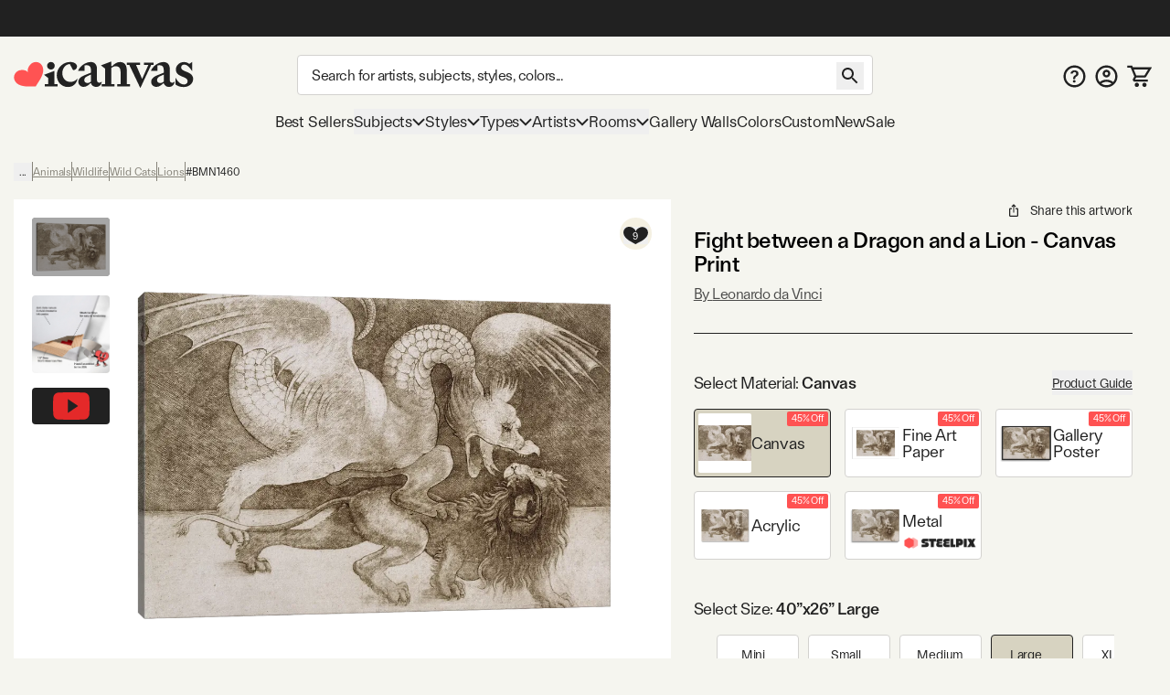

--- FILE ---
content_type: text/html; charset=utf-8
request_url: https://www.youtube-nocookie.com/embed/DTBSGjw6tgA
body_size: 46115
content:
<!DOCTYPE html><html lang="en" dir="ltr" data-cast-api-enabled="true"><head><meta name="viewport" content="width=device-width, initial-scale=1"><script nonce="E8KYm_9R56HiwuZcguBRuA">if ('undefined' == typeof Symbol || 'undefined' == typeof Symbol.iterator) {delete Array.prototype.entries;}</script><style name="www-roboto" nonce="4MVF2ux1MDRicgVjFmVBtQ">@font-face{font-family:'Roboto';font-style:normal;font-weight:400;font-stretch:100%;src:url(//fonts.gstatic.com/s/roboto/v48/KFO7CnqEu92Fr1ME7kSn66aGLdTylUAMa3GUBHMdazTgWw.woff2)format('woff2');unicode-range:U+0460-052F,U+1C80-1C8A,U+20B4,U+2DE0-2DFF,U+A640-A69F,U+FE2E-FE2F;}@font-face{font-family:'Roboto';font-style:normal;font-weight:400;font-stretch:100%;src:url(//fonts.gstatic.com/s/roboto/v48/KFO7CnqEu92Fr1ME7kSn66aGLdTylUAMa3iUBHMdazTgWw.woff2)format('woff2');unicode-range:U+0301,U+0400-045F,U+0490-0491,U+04B0-04B1,U+2116;}@font-face{font-family:'Roboto';font-style:normal;font-weight:400;font-stretch:100%;src:url(//fonts.gstatic.com/s/roboto/v48/KFO7CnqEu92Fr1ME7kSn66aGLdTylUAMa3CUBHMdazTgWw.woff2)format('woff2');unicode-range:U+1F00-1FFF;}@font-face{font-family:'Roboto';font-style:normal;font-weight:400;font-stretch:100%;src:url(//fonts.gstatic.com/s/roboto/v48/KFO7CnqEu92Fr1ME7kSn66aGLdTylUAMa3-UBHMdazTgWw.woff2)format('woff2');unicode-range:U+0370-0377,U+037A-037F,U+0384-038A,U+038C,U+038E-03A1,U+03A3-03FF;}@font-face{font-family:'Roboto';font-style:normal;font-weight:400;font-stretch:100%;src:url(//fonts.gstatic.com/s/roboto/v48/KFO7CnqEu92Fr1ME7kSn66aGLdTylUAMawCUBHMdazTgWw.woff2)format('woff2');unicode-range:U+0302-0303,U+0305,U+0307-0308,U+0310,U+0312,U+0315,U+031A,U+0326-0327,U+032C,U+032F-0330,U+0332-0333,U+0338,U+033A,U+0346,U+034D,U+0391-03A1,U+03A3-03A9,U+03B1-03C9,U+03D1,U+03D5-03D6,U+03F0-03F1,U+03F4-03F5,U+2016-2017,U+2034-2038,U+203C,U+2040,U+2043,U+2047,U+2050,U+2057,U+205F,U+2070-2071,U+2074-208E,U+2090-209C,U+20D0-20DC,U+20E1,U+20E5-20EF,U+2100-2112,U+2114-2115,U+2117-2121,U+2123-214F,U+2190,U+2192,U+2194-21AE,U+21B0-21E5,U+21F1-21F2,U+21F4-2211,U+2213-2214,U+2216-22FF,U+2308-230B,U+2310,U+2319,U+231C-2321,U+2336-237A,U+237C,U+2395,U+239B-23B7,U+23D0,U+23DC-23E1,U+2474-2475,U+25AF,U+25B3,U+25B7,U+25BD,U+25C1,U+25CA,U+25CC,U+25FB,U+266D-266F,U+27C0-27FF,U+2900-2AFF,U+2B0E-2B11,U+2B30-2B4C,U+2BFE,U+3030,U+FF5B,U+FF5D,U+1D400-1D7FF,U+1EE00-1EEFF;}@font-face{font-family:'Roboto';font-style:normal;font-weight:400;font-stretch:100%;src:url(//fonts.gstatic.com/s/roboto/v48/KFO7CnqEu92Fr1ME7kSn66aGLdTylUAMaxKUBHMdazTgWw.woff2)format('woff2');unicode-range:U+0001-000C,U+000E-001F,U+007F-009F,U+20DD-20E0,U+20E2-20E4,U+2150-218F,U+2190,U+2192,U+2194-2199,U+21AF,U+21E6-21F0,U+21F3,U+2218-2219,U+2299,U+22C4-22C6,U+2300-243F,U+2440-244A,U+2460-24FF,U+25A0-27BF,U+2800-28FF,U+2921-2922,U+2981,U+29BF,U+29EB,U+2B00-2BFF,U+4DC0-4DFF,U+FFF9-FFFB,U+10140-1018E,U+10190-1019C,U+101A0,U+101D0-101FD,U+102E0-102FB,U+10E60-10E7E,U+1D2C0-1D2D3,U+1D2E0-1D37F,U+1F000-1F0FF,U+1F100-1F1AD,U+1F1E6-1F1FF,U+1F30D-1F30F,U+1F315,U+1F31C,U+1F31E,U+1F320-1F32C,U+1F336,U+1F378,U+1F37D,U+1F382,U+1F393-1F39F,U+1F3A7-1F3A8,U+1F3AC-1F3AF,U+1F3C2,U+1F3C4-1F3C6,U+1F3CA-1F3CE,U+1F3D4-1F3E0,U+1F3ED,U+1F3F1-1F3F3,U+1F3F5-1F3F7,U+1F408,U+1F415,U+1F41F,U+1F426,U+1F43F,U+1F441-1F442,U+1F444,U+1F446-1F449,U+1F44C-1F44E,U+1F453,U+1F46A,U+1F47D,U+1F4A3,U+1F4B0,U+1F4B3,U+1F4B9,U+1F4BB,U+1F4BF,U+1F4C8-1F4CB,U+1F4D6,U+1F4DA,U+1F4DF,U+1F4E3-1F4E6,U+1F4EA-1F4ED,U+1F4F7,U+1F4F9-1F4FB,U+1F4FD-1F4FE,U+1F503,U+1F507-1F50B,U+1F50D,U+1F512-1F513,U+1F53E-1F54A,U+1F54F-1F5FA,U+1F610,U+1F650-1F67F,U+1F687,U+1F68D,U+1F691,U+1F694,U+1F698,U+1F6AD,U+1F6B2,U+1F6B9-1F6BA,U+1F6BC,U+1F6C6-1F6CF,U+1F6D3-1F6D7,U+1F6E0-1F6EA,U+1F6F0-1F6F3,U+1F6F7-1F6FC,U+1F700-1F7FF,U+1F800-1F80B,U+1F810-1F847,U+1F850-1F859,U+1F860-1F887,U+1F890-1F8AD,U+1F8B0-1F8BB,U+1F8C0-1F8C1,U+1F900-1F90B,U+1F93B,U+1F946,U+1F984,U+1F996,U+1F9E9,U+1FA00-1FA6F,U+1FA70-1FA7C,U+1FA80-1FA89,U+1FA8F-1FAC6,U+1FACE-1FADC,U+1FADF-1FAE9,U+1FAF0-1FAF8,U+1FB00-1FBFF;}@font-face{font-family:'Roboto';font-style:normal;font-weight:400;font-stretch:100%;src:url(//fonts.gstatic.com/s/roboto/v48/KFO7CnqEu92Fr1ME7kSn66aGLdTylUAMa3OUBHMdazTgWw.woff2)format('woff2');unicode-range:U+0102-0103,U+0110-0111,U+0128-0129,U+0168-0169,U+01A0-01A1,U+01AF-01B0,U+0300-0301,U+0303-0304,U+0308-0309,U+0323,U+0329,U+1EA0-1EF9,U+20AB;}@font-face{font-family:'Roboto';font-style:normal;font-weight:400;font-stretch:100%;src:url(//fonts.gstatic.com/s/roboto/v48/KFO7CnqEu92Fr1ME7kSn66aGLdTylUAMa3KUBHMdazTgWw.woff2)format('woff2');unicode-range:U+0100-02BA,U+02BD-02C5,U+02C7-02CC,U+02CE-02D7,U+02DD-02FF,U+0304,U+0308,U+0329,U+1D00-1DBF,U+1E00-1E9F,U+1EF2-1EFF,U+2020,U+20A0-20AB,U+20AD-20C0,U+2113,U+2C60-2C7F,U+A720-A7FF;}@font-face{font-family:'Roboto';font-style:normal;font-weight:400;font-stretch:100%;src:url(//fonts.gstatic.com/s/roboto/v48/KFO7CnqEu92Fr1ME7kSn66aGLdTylUAMa3yUBHMdazQ.woff2)format('woff2');unicode-range:U+0000-00FF,U+0131,U+0152-0153,U+02BB-02BC,U+02C6,U+02DA,U+02DC,U+0304,U+0308,U+0329,U+2000-206F,U+20AC,U+2122,U+2191,U+2193,U+2212,U+2215,U+FEFF,U+FFFD;}@font-face{font-family:'Roboto';font-style:normal;font-weight:500;font-stretch:100%;src:url(//fonts.gstatic.com/s/roboto/v48/KFO7CnqEu92Fr1ME7kSn66aGLdTylUAMa3GUBHMdazTgWw.woff2)format('woff2');unicode-range:U+0460-052F,U+1C80-1C8A,U+20B4,U+2DE0-2DFF,U+A640-A69F,U+FE2E-FE2F;}@font-face{font-family:'Roboto';font-style:normal;font-weight:500;font-stretch:100%;src:url(//fonts.gstatic.com/s/roboto/v48/KFO7CnqEu92Fr1ME7kSn66aGLdTylUAMa3iUBHMdazTgWw.woff2)format('woff2');unicode-range:U+0301,U+0400-045F,U+0490-0491,U+04B0-04B1,U+2116;}@font-face{font-family:'Roboto';font-style:normal;font-weight:500;font-stretch:100%;src:url(//fonts.gstatic.com/s/roboto/v48/KFO7CnqEu92Fr1ME7kSn66aGLdTylUAMa3CUBHMdazTgWw.woff2)format('woff2');unicode-range:U+1F00-1FFF;}@font-face{font-family:'Roboto';font-style:normal;font-weight:500;font-stretch:100%;src:url(//fonts.gstatic.com/s/roboto/v48/KFO7CnqEu92Fr1ME7kSn66aGLdTylUAMa3-UBHMdazTgWw.woff2)format('woff2');unicode-range:U+0370-0377,U+037A-037F,U+0384-038A,U+038C,U+038E-03A1,U+03A3-03FF;}@font-face{font-family:'Roboto';font-style:normal;font-weight:500;font-stretch:100%;src:url(//fonts.gstatic.com/s/roboto/v48/KFO7CnqEu92Fr1ME7kSn66aGLdTylUAMawCUBHMdazTgWw.woff2)format('woff2');unicode-range:U+0302-0303,U+0305,U+0307-0308,U+0310,U+0312,U+0315,U+031A,U+0326-0327,U+032C,U+032F-0330,U+0332-0333,U+0338,U+033A,U+0346,U+034D,U+0391-03A1,U+03A3-03A9,U+03B1-03C9,U+03D1,U+03D5-03D6,U+03F0-03F1,U+03F4-03F5,U+2016-2017,U+2034-2038,U+203C,U+2040,U+2043,U+2047,U+2050,U+2057,U+205F,U+2070-2071,U+2074-208E,U+2090-209C,U+20D0-20DC,U+20E1,U+20E5-20EF,U+2100-2112,U+2114-2115,U+2117-2121,U+2123-214F,U+2190,U+2192,U+2194-21AE,U+21B0-21E5,U+21F1-21F2,U+21F4-2211,U+2213-2214,U+2216-22FF,U+2308-230B,U+2310,U+2319,U+231C-2321,U+2336-237A,U+237C,U+2395,U+239B-23B7,U+23D0,U+23DC-23E1,U+2474-2475,U+25AF,U+25B3,U+25B7,U+25BD,U+25C1,U+25CA,U+25CC,U+25FB,U+266D-266F,U+27C0-27FF,U+2900-2AFF,U+2B0E-2B11,U+2B30-2B4C,U+2BFE,U+3030,U+FF5B,U+FF5D,U+1D400-1D7FF,U+1EE00-1EEFF;}@font-face{font-family:'Roboto';font-style:normal;font-weight:500;font-stretch:100%;src:url(//fonts.gstatic.com/s/roboto/v48/KFO7CnqEu92Fr1ME7kSn66aGLdTylUAMaxKUBHMdazTgWw.woff2)format('woff2');unicode-range:U+0001-000C,U+000E-001F,U+007F-009F,U+20DD-20E0,U+20E2-20E4,U+2150-218F,U+2190,U+2192,U+2194-2199,U+21AF,U+21E6-21F0,U+21F3,U+2218-2219,U+2299,U+22C4-22C6,U+2300-243F,U+2440-244A,U+2460-24FF,U+25A0-27BF,U+2800-28FF,U+2921-2922,U+2981,U+29BF,U+29EB,U+2B00-2BFF,U+4DC0-4DFF,U+FFF9-FFFB,U+10140-1018E,U+10190-1019C,U+101A0,U+101D0-101FD,U+102E0-102FB,U+10E60-10E7E,U+1D2C0-1D2D3,U+1D2E0-1D37F,U+1F000-1F0FF,U+1F100-1F1AD,U+1F1E6-1F1FF,U+1F30D-1F30F,U+1F315,U+1F31C,U+1F31E,U+1F320-1F32C,U+1F336,U+1F378,U+1F37D,U+1F382,U+1F393-1F39F,U+1F3A7-1F3A8,U+1F3AC-1F3AF,U+1F3C2,U+1F3C4-1F3C6,U+1F3CA-1F3CE,U+1F3D4-1F3E0,U+1F3ED,U+1F3F1-1F3F3,U+1F3F5-1F3F7,U+1F408,U+1F415,U+1F41F,U+1F426,U+1F43F,U+1F441-1F442,U+1F444,U+1F446-1F449,U+1F44C-1F44E,U+1F453,U+1F46A,U+1F47D,U+1F4A3,U+1F4B0,U+1F4B3,U+1F4B9,U+1F4BB,U+1F4BF,U+1F4C8-1F4CB,U+1F4D6,U+1F4DA,U+1F4DF,U+1F4E3-1F4E6,U+1F4EA-1F4ED,U+1F4F7,U+1F4F9-1F4FB,U+1F4FD-1F4FE,U+1F503,U+1F507-1F50B,U+1F50D,U+1F512-1F513,U+1F53E-1F54A,U+1F54F-1F5FA,U+1F610,U+1F650-1F67F,U+1F687,U+1F68D,U+1F691,U+1F694,U+1F698,U+1F6AD,U+1F6B2,U+1F6B9-1F6BA,U+1F6BC,U+1F6C6-1F6CF,U+1F6D3-1F6D7,U+1F6E0-1F6EA,U+1F6F0-1F6F3,U+1F6F7-1F6FC,U+1F700-1F7FF,U+1F800-1F80B,U+1F810-1F847,U+1F850-1F859,U+1F860-1F887,U+1F890-1F8AD,U+1F8B0-1F8BB,U+1F8C0-1F8C1,U+1F900-1F90B,U+1F93B,U+1F946,U+1F984,U+1F996,U+1F9E9,U+1FA00-1FA6F,U+1FA70-1FA7C,U+1FA80-1FA89,U+1FA8F-1FAC6,U+1FACE-1FADC,U+1FADF-1FAE9,U+1FAF0-1FAF8,U+1FB00-1FBFF;}@font-face{font-family:'Roboto';font-style:normal;font-weight:500;font-stretch:100%;src:url(//fonts.gstatic.com/s/roboto/v48/KFO7CnqEu92Fr1ME7kSn66aGLdTylUAMa3OUBHMdazTgWw.woff2)format('woff2');unicode-range:U+0102-0103,U+0110-0111,U+0128-0129,U+0168-0169,U+01A0-01A1,U+01AF-01B0,U+0300-0301,U+0303-0304,U+0308-0309,U+0323,U+0329,U+1EA0-1EF9,U+20AB;}@font-face{font-family:'Roboto';font-style:normal;font-weight:500;font-stretch:100%;src:url(//fonts.gstatic.com/s/roboto/v48/KFO7CnqEu92Fr1ME7kSn66aGLdTylUAMa3KUBHMdazTgWw.woff2)format('woff2');unicode-range:U+0100-02BA,U+02BD-02C5,U+02C7-02CC,U+02CE-02D7,U+02DD-02FF,U+0304,U+0308,U+0329,U+1D00-1DBF,U+1E00-1E9F,U+1EF2-1EFF,U+2020,U+20A0-20AB,U+20AD-20C0,U+2113,U+2C60-2C7F,U+A720-A7FF;}@font-face{font-family:'Roboto';font-style:normal;font-weight:500;font-stretch:100%;src:url(//fonts.gstatic.com/s/roboto/v48/KFO7CnqEu92Fr1ME7kSn66aGLdTylUAMa3yUBHMdazQ.woff2)format('woff2');unicode-range:U+0000-00FF,U+0131,U+0152-0153,U+02BB-02BC,U+02C6,U+02DA,U+02DC,U+0304,U+0308,U+0329,U+2000-206F,U+20AC,U+2122,U+2191,U+2193,U+2212,U+2215,U+FEFF,U+FFFD;}</style><script name="www-roboto" nonce="E8KYm_9R56HiwuZcguBRuA">if (document.fonts && document.fonts.load) {document.fonts.load("400 10pt Roboto", "E"); document.fonts.load("500 10pt Roboto", "E");}</script><link rel="stylesheet" href="/s/player/c9168c90/www-player.css" name="www-player" nonce="4MVF2ux1MDRicgVjFmVBtQ"><style nonce="4MVF2ux1MDRicgVjFmVBtQ">html {overflow: hidden;}body {font: 12px Roboto, Arial, sans-serif; background-color: #000; color: #fff; height: 100%; width: 100%; overflow: hidden; position: absolute; margin: 0; padding: 0;}#player {width: 100%; height: 100%;}h1 {text-align: center; color: #fff;}h3 {margin-top: 6px; margin-bottom: 3px;}.player-unavailable {position: absolute; top: 0; left: 0; right: 0; bottom: 0; padding: 25px; font-size: 13px; background: url(/img/meh7.png) 50% 65% no-repeat;}.player-unavailable .message {text-align: left; margin: 0 -5px 15px; padding: 0 5px 14px; border-bottom: 1px solid #888; font-size: 19px; font-weight: normal;}.player-unavailable a {color: #167ac6; text-decoration: none;}</style><script nonce="E8KYm_9R56HiwuZcguBRuA">var ytcsi={gt:function(n){n=(n||"")+"data_";return ytcsi[n]||(ytcsi[n]={tick:{},info:{},gel:{preLoggedGelInfos:[]}})},now:window.performance&&window.performance.timing&&window.performance.now&&window.performance.timing.navigationStart?function(){return window.performance.timing.navigationStart+window.performance.now()}:function(){return(new Date).getTime()},tick:function(l,t,n){var ticks=ytcsi.gt(n).tick;var v=t||ytcsi.now();if(ticks[l]){ticks["_"+l]=ticks["_"+l]||[ticks[l]];ticks["_"+l].push(v)}ticks[l]=
v},info:function(k,v,n){ytcsi.gt(n).info[k]=v},infoGel:function(p,n){ytcsi.gt(n).gel.preLoggedGelInfos.push(p)},setStart:function(t,n){ytcsi.tick("_start",t,n)}};
(function(w,d){function isGecko(){if(!w.navigator)return false;try{if(w.navigator.userAgentData&&w.navigator.userAgentData.brands&&w.navigator.userAgentData.brands.length){var brands=w.navigator.userAgentData.brands;var i=0;for(;i<brands.length;i++)if(brands[i]&&brands[i].brand==="Firefox")return true;return false}}catch(e){setTimeout(function(){throw e;})}if(!w.navigator.userAgent)return false;var ua=w.navigator.userAgent;return ua.indexOf("Gecko")>0&&ua.toLowerCase().indexOf("webkit")<0&&ua.indexOf("Edge")<
0&&ua.indexOf("Trident")<0&&ua.indexOf("MSIE")<0}ytcsi.setStart(w.performance?w.performance.timing.responseStart:null);var isPrerender=(d.visibilityState||d.webkitVisibilityState)=="prerender";var vName=!d.visibilityState&&d.webkitVisibilityState?"webkitvisibilitychange":"visibilitychange";if(isPrerender){var startTick=function(){ytcsi.setStart();d.removeEventListener(vName,startTick)};d.addEventListener(vName,startTick,false)}if(d.addEventListener)d.addEventListener(vName,function(){ytcsi.tick("vc")},
false);if(isGecko()){var isHidden=(d.visibilityState||d.webkitVisibilityState)=="hidden";if(isHidden)ytcsi.tick("vc")}var slt=function(el,t){setTimeout(function(){var n=ytcsi.now();el.loadTime=n;if(el.slt)el.slt()},t)};w.__ytRIL=function(el){if(!el.getAttribute("data-thumb"))if(w.requestAnimationFrame)w.requestAnimationFrame(function(){slt(el,0)});else slt(el,16)}})(window,document);
</script><script nonce="E8KYm_9R56HiwuZcguBRuA">var ytcfg={d:function(){return window.yt&&yt.config_||ytcfg.data_||(ytcfg.data_={})},get:function(k,o){return k in ytcfg.d()?ytcfg.d()[k]:o},set:function(){var a=arguments;if(a.length>1)ytcfg.d()[a[0]]=a[1];else{var k;for(k in a[0])ytcfg.d()[k]=a[0][k]}}};
ytcfg.set({"CLIENT_CANARY_STATE":"none","DEVICE":"cbr\u003dChrome\u0026cbrand\u003dapple\u0026cbrver\u003d131.0.0.0\u0026ceng\u003dWebKit\u0026cengver\u003d537.36\u0026cos\u003dMacintosh\u0026cosver\u003d10_15_7\u0026cplatform\u003dDESKTOP","EVENT_ID":"ZbN1aaWeIKCa2_gPsqKFsAg","EXPERIMENT_FLAGS":{"ab_det_apm":true,"ab_det_el_h":true,"ab_det_em_inj":true,"ab_l_sig_st":true,"ab_l_sig_st_e":true,"action_companion_center_align_description":true,"allow_skip_networkless":true,"always_send_and_write":true,"att_web_record_metrics":true,"attmusi":true,"c3_enable_button_impression_logging":true,"c3_watch_page_component":true,"cancel_pending_navs":true,"clean_up_manual_attribution_header":true,"config_age_report_killswitch":true,"cow_optimize_idom_compat":true,"csi_on_gel":true,"delhi_mweb_colorful_sd":true,"delhi_mweb_colorful_sd_v2":true,"deprecate_pair_servlet_enabled":true,"desktop_sparkles_light_cta_button":true,"disable_cached_masthead_data":true,"disable_child_node_auto_formatted_strings":true,"disable_log_to_visitor_layer":true,"disable_pacf_logging_for_memory_limited_tv":true,"embeds_enable_eid_enforcement_for_youtube":true,"embeds_enable_info_panel_dismissal":true,"embeds_enable_pfp_always_unbranded":true,"embeds_muted_autoplay_sound_fix":true,"embeds_serve_es6_client":true,"embeds_web_nwl_disable_nocookie":true,"embeds_web_updated_shorts_definition_fix":true,"enable_active_view_display_ad_renderer_web_home":true,"enable_ad_disclosure_banner_a11y_fix":true,"enable_client_sli_logging":true,"enable_client_streamz_web":true,"enable_client_ve_spec":true,"enable_cloud_save_error_popup_after_retry":true,"enable_dai_sdf_h5_preroll":true,"enable_datasync_id_header_in_web_vss_pings":true,"enable_default_mono_cta_migration_web_client":true,"enable_docked_chat_messages":true,"enable_drop_shadow_experiment":true,"enable_entity_store_from_dependency_injection":true,"enable_inline_muted_playback_on_web_search":true,"enable_inline_muted_playback_on_web_search_for_vdc":true,"enable_inline_muted_playback_on_web_search_for_vdcb":true,"enable_is_mini_app_page_active_bugfix":true,"enable_logging_first_user_action_after_game_ready":true,"enable_ltc_param_fetch_from_innertube":true,"enable_masthead_mweb_padding_fix":true,"enable_menu_renderer_button_in_mweb_hclr":true,"enable_mini_app_command_handler_mweb_fix":true,"enable_mini_guide_downloads_item":true,"enable_mixed_direction_formatted_strings":true,"enable_mweb_new_caption_language_picker":true,"enable_names_handles_account_switcher":true,"enable_network_request_logging_on_game_events":true,"enable_new_paid_product_placement":true,"enable_open_in_new_tab_icon_for_short_dr_for_desktop_search":true,"enable_open_yt_content":true,"enable_origin_query_parameter_bugfix":true,"enable_pause_ads_on_ytv_html5":true,"enable_payments_purchase_manager":true,"enable_pdp_icon_prefetch":true,"enable_pl_r_si_fa":true,"enable_place_pivot_url":true,"enable_pv_screen_modern_text":true,"enable_removing_navbar_title_on_hashtag_page_mweb":true,"enable_rta_manager":true,"enable_sdf_companion_h5":true,"enable_sdf_dai_h5_midroll":true,"enable_sdf_h5_endemic_mid_post_roll":true,"enable_sdf_on_h5_unplugged_vod_midroll":true,"enable_sdf_shorts_player_bytes_h5":true,"enable_sending_unwrapped_game_audio_as_serialized_metadata":true,"enable_sfv_effect_pivot_url":true,"enable_shorts_new_carousel":true,"enable_skip_ad_guidance_prompt":true,"enable_skippable_ads_for_unplugged_ad_pod":true,"enable_smearing_expansion_dai":true,"enable_time_out_messages":true,"enable_timeline_view_modern_transcript_fe":true,"enable_video_display_compact_button_group_for_desktop_search":true,"enable_web_delhi_icons":true,"enable_web_home_top_landscape_image_layout_level_click":true,"enable_web_tiered_gel":true,"enable_window_constrained_buy_flow_dialog":true,"enable_wiz_queue_effect_and_on_init_initial_runs":true,"enable_ypc_spinners":true,"enable_yt_ata_iframe_authuser":true,"export_networkless_options":true,"export_player_version_to_ytconfig":true,"fill_single_video_with_notify_to_lasr":true,"fix_ad_miniplayer_controls_rendering":true,"fix_ads_tracking_for_swf_config_deprecation_mweb":true,"h5_companion_enable_adcpn_macro_substitution_for_click_pings":true,"h5_inplayer_enable_adcpn_macro_substitution_for_click_pings":true,"h5_reset_cache_and_filter_before_update_masthead":true,"hide_channel_creation_title_for_mweb":true,"high_ccv_client_side_caching_h5":true,"html5_log_trigger_events_with_debug_data":true,"html5_ssdai_enable_media_end_cue_range":true,"il_attach_cache_limit":true,"il_use_view_model_logging_context":true,"is_browser_support_for_webcam_streaming":true,"json_condensed_response":true,"kev_adb_pg":true,"kevlar_gel_error_routing":true,"kevlar_watch_cinematics":true,"live_chat_enable_controller_extraction":true,"live_chat_enable_rta_manager":true,"log_click_with_layer_from_element_in_command_handler":true,"mdx_enable_privacy_disclosure_ui":true,"mdx_load_cast_api_bootstrap_script":true,"medium_progress_bar_modification":true,"migrate_remaining_web_ad_badges_to_innertube":true,"mobile_account_menu_refresh":true,"mweb_account_linking_noapp":true,"mweb_after_render_to_scheduler":true,"mweb_allow_modern_search_suggest_behavior":true,"mweb_animated_actions":true,"mweb_app_upsell_button_direct_to_app":true,"mweb_c3_enable_adaptive_signals":true,"mweb_c3_library_page_enable_recent_shelf":true,"mweb_c3_remove_web_navigation_endpoint_data":true,"mweb_c3_use_canonical_from_player_response":true,"mweb_cinematic_watch":true,"mweb_command_handler":true,"mweb_delay_watch_initial_data":true,"mweb_disable_searchbar_scroll":true,"mweb_enable_fine_scrubbing_for_recs":true,"mweb_enable_keto_batch_player_fullscreen":true,"mweb_enable_keto_batch_player_progress_bar":true,"mweb_enable_keto_batch_player_tooltips":true,"mweb_enable_lockup_view_model_for_ucp":true,"mweb_enable_mix_panel_title_metadata":true,"mweb_enable_more_drawer":true,"mweb_enable_optional_fullscreen_landscape_locking":true,"mweb_enable_overlay_touch_manager":true,"mweb_enable_premium_carve_out_fix":true,"mweb_enable_refresh_detection":true,"mweb_enable_search_imp":true,"mweb_enable_shorts_pivot_button":true,"mweb_enable_shorts_video_preload":true,"mweb_enable_skippables_on_jio_phone":true,"mweb_enable_two_line_title_on_shorts":true,"mweb_enable_varispeed_controller":true,"mweb_enable_watch_feed_infinite_scroll":true,"mweb_enable_wrapped_unplugged_pause_membership_dialog_renderer":true,"mweb_fix_monitor_visibility_after_render":true,"mweb_force_ios_fallback_to_native_control":true,"mweb_fp_auto_fullscreen":true,"mweb_fullscreen_controls":true,"mweb_fullscreen_controls_action_buttons":true,"mweb_fullscreen_watch_system":true,"mweb_home_reactive_shorts":true,"mweb_innertube_search_command":true,"mweb_kaios_enable_autoplay_switch_view_model":true,"mweb_lang_in_html":true,"mweb_like_button_synced_with_entities":true,"mweb_logo_use_home_page_ve":true,"mweb_native_control_in_faux_fullscreen_shared":true,"mweb_player_control_on_hover":true,"mweb_player_delhi_dtts":true,"mweb_player_settings_use_bottom_sheet":true,"mweb_player_show_previous_next_buttons_in_playlist":true,"mweb_player_skip_no_op_state_changes":true,"mweb_player_user_select_none":true,"mweb_playlist_engagement_panel":true,"mweb_progress_bar_seek_on_mouse_click":true,"mweb_pull_2_full":true,"mweb_pull_2_full_enable_touch_handlers":true,"mweb_schedule_warm_watch_response":true,"mweb_searchbox_legacy_navigation":true,"mweb_see_fewer_shorts":true,"mweb_shorts_comments_panel_id_change":true,"mweb_shorts_early_continuation":true,"mweb_show_ios_smart_banner":true,"mweb_show_sign_in_button_from_header":true,"mweb_use_server_url_on_startup":true,"mweb_watch_captions_enable_auto_translate":true,"mweb_watch_captions_set_default_size":true,"mweb_watch_stop_scheduler_on_player_response":true,"mweb_watchfeed_big_thumbnails":true,"mweb_yt_searchbox":true,"networkless_logging":true,"no_client_ve_attach_unless_shown":true,"pageid_as_header_web":true,"playback_settings_use_switch_menu":true,"player_controls_autonav_fix":true,"player_controls_skip_double_signal_update":true,"polymer_bad_build_labels":true,"polymer_verifiy_app_state":true,"qoe_send_and_write":true,"remove_chevron_from_ad_disclosure_banner_h5":true,"remove_masthead_channel_banner_on_refresh":true,"remove_slot_id_exited_trigger_for_dai_in_player_slot_expire":true,"replace_client_url_parsing_with_server_signal":true,"service_worker_enabled":true,"service_worker_push_enabled":true,"service_worker_push_home_page_prompt":true,"service_worker_push_watch_page_prompt":true,"shell_load_gcf":true,"shorten_initial_gel_batch_timeout":true,"should_use_yt_voice_endpoint_in_kaios":true,"smarter_ve_dedupping":true,"speedmaster_no_seek":true,"stop_handling_click_for_non_rendering_overlay_layout":true,"suppress_error_204_logging":true,"synced_panel_scrolling_controller":true,"use_event_time_ms_header":true,"use_fifo_for_networkless":true,"use_request_time_ms_header":true,"use_session_based_sampling":true,"use_thumbnail_overlay_time_status_renderer_for_live_badge":true,"vss_final_ping_send_and_write":true,"vss_playback_use_send_and_write":true,"web_adaptive_repeat_ase":true,"web_always_load_chat_support":true,"web_animated_like":true,"web_api_url":true,"web_attributed_string_deep_equal_bugfix":true,"web_autonav_allow_off_by_default":true,"web_button_vm_refactor_disabled":true,"web_c3_log_app_init_finish":true,"web_csi_action_sampling_enabled":true,"web_dedupe_ve_grafting":true,"web_disable_backdrop_filter":true,"web_enable_ab_rsp_cl":true,"web_enable_course_icon_update":true,"web_enable_error_204":true,"web_fix_segmented_like_dislike_undefined":true,"web_gcf_hashes_innertube":true,"web_gel_timeout_cap":true,"web_metadata_carousel_elref_bugfix":true,"web_parent_target_for_sheets":true,"web_persist_server_autonav_state_on_client":true,"web_playback_associated_log_ctt":true,"web_playback_associated_ve":true,"web_prefetch_preload_video":true,"web_progress_bar_draggable":true,"web_resizable_advertiser_banner_on_masthead_safari_fix":true,"web_shorts_just_watched_on_channel_and_pivot_study":true,"web_shorts_just_watched_overlay":true,"web_update_panel_visibility_logging_fix":true,"web_video_attribute_view_model_a11y_fix":true,"web_watch_controls_state_signals":true,"web_wiz_attributed_string":true,"webfe_mweb_watch_microdata":true,"webfe_watch_shorts_canonical_url_fix":true,"webpo_exit_on_net_err":true,"wiz_diff_overwritable":true,"woffle_used_state_report":true,"wpo_gel_strz":true,"H5_async_logging_delay_ms":30000.0,"attention_logging_scroll_throttle":500.0,"autoplay_pause_by_lact_sampling_fraction":0.0,"cinematic_watch_effect_opacity":0.4,"log_window_onerror_fraction":0.1,"speedmaster_playback_rate":2.0,"tv_pacf_logging_sample_rate":0.01,"web_attention_logging_scroll_throttle":500.0,"web_load_prediction_threshold":0.1,"web_navigation_prediction_threshold":0.1,"web_pbj_log_warning_rate":0.0,"web_system_health_fraction":0.01,"ytidb_transaction_ended_event_rate_limit":0.02,"active_time_update_interval_ms":10000,"att_init_delay":500,"autoplay_pause_by_lact_sec":0,"botguard_async_snapshot_timeout_ms":3000,"check_navigator_accuracy_timeout_ms":0,"cinematic_watch_css_filter_blur_strength":40,"cinematic_watch_fade_out_duration":500,"close_webview_delay_ms":100,"cloud_save_game_data_rate_limit_ms":3000,"compression_disable_point":10,"custom_active_view_tos_timeout_ms":3600000,"embeds_widget_poll_interval_ms":0,"gel_min_batch_size":3,"gel_queue_timeout_max_ms":60000,"get_async_timeout_ms":60000,"hide_cta_for_home_web_video_ads_animate_in_time":2,"html5_byterate_soft_cap":0,"initial_gel_batch_timeout":2000,"max_body_size_to_compress":500000,"max_prefetch_window_sec_for_livestream_optimization":10,"min_prefetch_offset_sec_for_livestream_optimization":20,"mini_app_container_iframe_src_update_delay_ms":0,"multiple_preview_news_duration_time":11000,"mweb_c3_toast_duration_ms":5000,"mweb_deep_link_fallback_timeout_ms":10000,"mweb_delay_response_received_actions":100,"mweb_fp_dpad_rate_limit_ms":0,"mweb_fp_dpad_watch_title_clamp_lines":0,"mweb_history_manager_cache_size":100,"mweb_ios_fullscreen_playback_transition_delay_ms":500,"mweb_ios_fullscreen_system_pause_epilson_ms":0,"mweb_override_response_store_expiration_ms":0,"mweb_shorts_early_continuation_trigger_threshold":4,"mweb_w2w_max_age_seconds":0,"mweb_watch_captions_default_size":2,"neon_dark_launch_gradient_count":0,"network_polling_interval":30000,"play_click_interval_ms":30000,"play_ping_interval_ms":10000,"prefetch_comments_ms_after_video":0,"send_config_hash_timer":0,"service_worker_push_logged_out_prompt_watches":-1,"service_worker_push_prompt_cap":-1,"service_worker_push_prompt_delay_microseconds":3888000000000,"slow_compressions_before_abandon_count":4,"speedmaster_cancellation_movement_dp":10,"speedmaster_touch_activation_ms":500,"web_attention_logging_throttle":500,"web_foreground_heartbeat_interval_ms":28000,"web_gel_debounce_ms":10000,"web_logging_max_batch":100,"web_max_tracing_events":50,"web_tracing_session_replay":0,"wil_icon_max_concurrent_fetches":9999,"ytidb_remake_db_retries":3,"ytidb_reopen_db_retries":3,"WebClientReleaseProcessCritical__youtube_embeds_client_version_override":"","WebClientReleaseProcessCritical__youtube_embeds_web_client_version_override":"","WebClientReleaseProcessCritical__youtube_mweb_client_version_override":"","debug_forced_internalcountrycode":"","embeds_web_synth_ch_headers_banned_urls_regex":"","enable_web_media_service":"DISABLED","il_payload_scraping":"","live_chat_unicode_emoji_json_url":"https://www.gstatic.com/youtube/img/emojis/emojis-svg-9.json","mweb_deep_link_feature_tag_suffix":"11268432","mweb_enable_shorts_innertube_player_prefetch_trigger":"NONE","mweb_fp_dpad":"home,search,browse,channel,create_channel,experiments,settings,trending,oops,404,paid_memberships,sponsorship,premium,shorts","mweb_fp_dpad_linear_navigation":"","mweb_fp_dpad_linear_navigation_visitor":"","mweb_fp_dpad_visitor":"","mweb_preload_video_by_player_vars":"","place_pivot_triggering_container_alternate":"","place_pivot_triggering_counterfactual_container_alternate":"","service_worker_push_force_notification_prompt_tag":"1","service_worker_scope":"/","suggest_exp_str":"","web_client_version_override":"","kevlar_command_handler_command_banlist":[],"mini_app_ids_without_game_ready":["UgkxHHtsak1SC8mRGHMZewc4HzeAY3yhPPmJ","Ugkx7OgzFqE6z_5Mtf4YsotGfQNII1DF_RBm"],"web_op_signal_type_banlist":[],"web_tracing_enabled_spans":["event","command"]},"GAPI_HINT_PARAMS":"m;/_/scs/abc-static/_/js/k\u003dgapi.gapi.en.FZb77tO2YW4.O/d\u003d1/rs\u003dAHpOoo8lqavmo6ayfVxZovyDiP6g3TOVSQ/m\u003d__features__","GAPI_HOST":"https://apis.google.com","GAPI_LOCALE":"en_US","GL":"US","HL":"en","HTML_DIR":"ltr","HTML_LANG":"en","INNERTUBE_API_KEY":"AIzaSyAO_FJ2SlqU8Q4STEHLGCilw_Y9_11qcW8","INNERTUBE_API_VERSION":"v1","INNERTUBE_CLIENT_NAME":"WEB_EMBEDDED_PLAYER","INNERTUBE_CLIENT_VERSION":"1.20260122.10.00","INNERTUBE_CONTEXT":{"client":{"hl":"en","gl":"US","remoteHost":"18.220.129.127","deviceMake":"Apple","deviceModel":"","visitorData":"CgtYTml5dWhkYi1PVSjl5tbLBjIKCgJVUxIEGgAgDA%3D%3D","userAgent":"Mozilla/5.0 (Macintosh; Intel Mac OS X 10_15_7) AppleWebKit/537.36 (KHTML, like Gecko) Chrome/131.0.0.0 Safari/537.36; ClaudeBot/1.0; +claudebot@anthropic.com),gzip(gfe)","clientName":"WEB_EMBEDDED_PLAYER","clientVersion":"1.20260122.10.00","osName":"Macintosh","osVersion":"10_15_7","originalUrl":"https://www.youtube-nocookie.com/embed/DTBSGjw6tgA","platform":"DESKTOP","clientFormFactor":"UNKNOWN_FORM_FACTOR","configInfo":{"appInstallData":"[base64]"},"browserName":"Chrome","browserVersion":"131.0.0.0","acceptHeader":"text/html,application/xhtml+xml,application/xml;q\u003d0.9,image/webp,image/apng,*/*;q\u003d0.8,application/signed-exchange;v\u003db3;q\u003d0.9","deviceExperimentId":"ChxOelU1T1RFM056RTVNelV5Tmpnek9UQTVPUT09EOXm1ssGGOXm1ssG","rolloutToken":"CM6Qvb2i7OP2eRC4-P_Eg6aSAxi4-P_Eg6aSAw%3D%3D"},"user":{"lockedSafetyMode":false},"request":{"useSsl":true},"clickTracking":{"clickTrackingParams":"IhMI5eT/xIOmkgMVIM0WCR0yUQGG"},"thirdParty":{"embeddedPlayerContext":{"embeddedPlayerEncryptedContext":"AD5ZzFQ39BnbjYI-GmfMcYmJv7qiN4VVMDzNtdN9seGzOs3GtXP5sXzS4XA8YbL_2U8k3GiNbac5dY6XRQ8QtMa3mgQI5oKV-jbC8gkFPx7s56HzAXtXxDo4nB-3G_N2hFkgtDVfkXF5vp98ReQagVqZagbbXOIL6d7h7n-tFejlaWCGtpa0JwfctNUGSF2JaA","ancestorOriginsSupported":false}}},"INNERTUBE_CONTEXT_CLIENT_NAME":56,"INNERTUBE_CONTEXT_CLIENT_VERSION":"1.20260122.10.00","INNERTUBE_CONTEXT_GL":"US","INNERTUBE_CONTEXT_HL":"en","LATEST_ECATCHER_SERVICE_TRACKING_PARAMS":{"client.name":"WEB_EMBEDDED_PLAYER","client.jsfeat":"2021"},"LOGGED_IN":false,"PAGE_BUILD_LABEL":"youtube.embeds.web_20260122_10_RC00","PAGE_CL":859848483,"SERVER_NAME":"WebFE","VISITOR_DATA":"CgtYTml5dWhkYi1PVSjl5tbLBjIKCgJVUxIEGgAgDA%3D%3D","WEB_PLAYER_CONTEXT_CONFIGS":{"WEB_PLAYER_CONTEXT_CONFIG_ID_EMBEDDED_PLAYER":{"rootElementId":"movie_player","jsUrl":"/s/player/c9168c90/player_ias.vflset/en_US/base.js","cssUrl":"/s/player/c9168c90/www-player.css","contextId":"WEB_PLAYER_CONTEXT_CONFIG_ID_EMBEDDED_PLAYER","eventLabel":"embedded","contentRegion":"US","hl":"en_US","hostLanguage":"en","innertubeApiKey":"AIzaSyAO_FJ2SlqU8Q4STEHLGCilw_Y9_11qcW8","innertubeApiVersion":"v1","innertubeContextClientVersion":"1.20260122.10.00","device":{"brand":"apple","model":"","browser":"Chrome","browserVersion":"131.0.0.0","os":"Macintosh","osVersion":"10_15_7","platform":"DESKTOP","interfaceName":"WEB_EMBEDDED_PLAYER","interfaceVersion":"1.20260122.10.00"},"serializedExperimentIds":"24004644,51010235,51063643,51098299,51204329,51222973,51340662,51349914,51353393,51366423,51389629,51404808,51404810,51425030,51490331,51500051,51505436,51526266,51530495,51534669,51560386,51565115,51566373,51578632,51583566,51583821,51585555,51586115,51605258,51605395,51609829,51611457,51615066,51620867,51621065,51622845,51631300,51632249,51635954,51637029,51638932,51647793,51648336,51656217,51672162,51681662,51683502,51684302,51684306,51690473,51691590,51693510,51693994,51696107,51696619,51697032,51700777,51705183,51711227,51712601,51713237,51714463,51719411,51719628,51729217,51732102,51735452,51736343,51736435,51737133,51738919,51740459,51742828,51742878,51744563,51747795,51754301","serializedExperimentFlags":"H5_async_logging_delay_ms\u003d30000.0\u0026PlayerWeb__h5_enable_advisory_rating_restrictions\u003dtrue\u0026a11y_h5_associate_survey_question\u003dtrue\u0026ab_det_apm\u003dtrue\u0026ab_det_el_h\u003dtrue\u0026ab_det_em_inj\u003dtrue\u0026ab_l_sig_st\u003dtrue\u0026ab_l_sig_st_e\u003dtrue\u0026action_companion_center_align_description\u003dtrue\u0026ad_pod_disable_companion_persist_ads_quality\u003dtrue\u0026add_stmp_logs_for_voice_boost\u003dtrue\u0026allow_autohide_on_paused_videos\u003dtrue\u0026allow_drm_override\u003dtrue\u0026allow_live_autoplay\u003dtrue\u0026allow_poltergust_autoplay\u003dtrue\u0026allow_skip_networkless\u003dtrue\u0026allow_vp9_1080p_mq_enc\u003dtrue\u0026always_cache_redirect_endpoint\u003dtrue\u0026always_send_and_write\u003dtrue\u0026annotation_module_vast_cards_load_logging_fraction\u003d0.0\u0026assign_drm_family_by_format\u003dtrue\u0026att_web_record_metrics\u003dtrue\u0026attention_logging_scroll_throttle\u003d500.0\u0026attmusi\u003dtrue\u0026autoplay_time\u003d10000\u0026autoplay_time_for_fullscreen\u003d-1\u0026autoplay_time_for_music_content\u003d-1\u0026bg_vm_reinit_threshold\u003d7200000\u0026blocked_packages_for_sps\u003d[]\u0026botguard_async_snapshot_timeout_ms\u003d3000\u0026captions_url_add_ei\u003dtrue\u0026check_navigator_accuracy_timeout_ms\u003d0\u0026clean_up_manual_attribution_header\u003dtrue\u0026compression_disable_point\u003d10\u0026cow_optimize_idom_compat\u003dtrue\u0026csi_on_gel\u003dtrue\u0026custom_active_view_tos_timeout_ms\u003d3600000\u0026dash_manifest_version\u003d5\u0026debug_bandaid_hostname\u003d\u0026debug_bandaid_port\u003d0\u0026debug_sherlog_username\u003d\u0026delhi_fast_follow_autonav_toggle\u003dtrue\u0026delhi_modern_player_default_thumbnail_percentage\u003d0.0\u0026delhi_modern_player_faster_autohide_delay_ms\u003d2000\u0026delhi_modern_player_pause_thumbnail_percentage\u003d0.6\u0026delhi_modern_web_player_blending_mode\u003d\u0026delhi_modern_web_player_disable_frosted_glass\u003dtrue\u0026delhi_modern_web_player_horizontal_volume_controls\u003dtrue\u0026delhi_modern_web_player_lhs_volume_controls\u003dtrue\u0026delhi_modern_web_player_responsive_compact_controls_threshold\u003d0\u0026deprecate_22\u003dtrue\u0026deprecate_delay_ping\u003dtrue\u0026deprecate_pair_servlet_enabled\u003dtrue\u0026desktop_sparkles_light_cta_button\u003dtrue\u0026disable_av1_setting\u003dtrue\u0026disable_branding_context\u003dtrue\u0026disable_cached_masthead_data\u003dtrue\u0026disable_channel_id_check_for_suspended_channels\u003dtrue\u0026disable_child_node_auto_formatted_strings\u003dtrue\u0026disable_lifa_for_supex_users\u003dtrue\u0026disable_log_to_visitor_layer\u003dtrue\u0026disable_mdx_connection_in_mdx_module_for_music_web\u003dtrue\u0026disable_pacf_logging_for_memory_limited_tv\u003dtrue\u0026disable_reduced_fullscreen_autoplay_countdown_for_minors\u003dtrue\u0026disable_reel_item_watch_format_filtering\u003dtrue\u0026disable_threegpp_progressive_formats\u003dtrue\u0026disable_touch_events_on_skip_button\u003dtrue\u0026edge_encryption_fill_primary_key_version\u003dtrue\u0026embeds_enable_info_panel_dismissal\u003dtrue\u0026embeds_enable_move_set_center_crop_to_public\u003dtrue\u0026embeds_enable_per_video_embed_config\u003dtrue\u0026embeds_enable_pfp_always_unbranded\u003dtrue\u0026embeds_web_lite_mode\u003d1\u0026embeds_web_nwl_disable_nocookie\u003dtrue\u0026embeds_web_synth_ch_headers_banned_urls_regex\u003d\u0026enable_active_view_display_ad_renderer_web_home\u003dtrue\u0026enable_active_view_lr_shorts_video\u003dtrue\u0026enable_active_view_web_shorts_video\u003dtrue\u0026enable_ad_cpn_macro_substitution_for_click_pings\u003dtrue\u0026enable_ad_disclosure_banner_a11y_fix\u003dtrue\u0026enable_app_promo_endcap_eml_on_tablet\u003dtrue\u0026enable_batched_cross_device_pings_in_gel_fanout\u003dtrue\u0026enable_cast_for_web_unplugged\u003dtrue\u0026enable_cast_on_music_web\u003dtrue\u0026enable_cipher_for_manifest_urls\u003dtrue\u0026enable_cleanup_masthead_autoplay_hack_fix\u003dtrue\u0026enable_client_page_id_header_for_first_party_pings\u003dtrue\u0026enable_client_sli_logging\u003dtrue\u0026enable_client_ve_spec\u003dtrue\u0026enable_cta_banner_on_unplugged_lr\u003dtrue\u0026enable_custom_playhead_parsing\u003dtrue\u0026enable_dai_sdf_h5_preroll\u003dtrue\u0026enable_datasync_id_header_in_web_vss_pings\u003dtrue\u0026enable_default_mono_cta_migration_web_client\u003dtrue\u0026enable_dsa_ad_badge_for_action_endcap_on_android\u003dtrue\u0026enable_dsa_ad_badge_for_action_endcap_on_ios\u003dtrue\u0026enable_entity_store_from_dependency_injection\u003dtrue\u0026enable_error_corrections_infocard_web_client\u003dtrue\u0026enable_error_corrections_infocards_icon_web\u003dtrue\u0026enable_inline_muted_playback_on_web_search\u003dtrue\u0026enable_inline_muted_playback_on_web_search_for_vdc\u003dtrue\u0026enable_inline_muted_playback_on_web_search_for_vdcb\u003dtrue\u0026enable_kabuki_comments_on_shorts\u003ddisabled\u0026enable_ltc_param_fetch_from_innertube\u003dtrue\u0026enable_mixed_direction_formatted_strings\u003dtrue\u0026enable_modern_skip_button_on_web\u003dtrue\u0026enable_new_paid_product_placement\u003dtrue\u0026enable_open_in_new_tab_icon_for_short_dr_for_desktop_search\u003dtrue\u0026enable_out_of_stock_text_all_surfaces\u003dtrue\u0026enable_paid_content_overlay_bugfix\u003dtrue\u0026enable_pause_ads_on_ytv_html5\u003dtrue\u0026enable_pl_r_si_fa\u003dtrue\u0026enable_policy_based_hqa_filter_in_watch_server\u003dtrue\u0026enable_progres_commands_lr_feeds\u003dtrue\u0026enable_publishing_region_param_in_sus\u003dtrue\u0026enable_pv_screen_modern_text\u003dtrue\u0026enable_rpr_token_on_ltl_lookup\u003dtrue\u0026enable_sdf_companion_h5\u003dtrue\u0026enable_sdf_dai_h5_midroll\u003dtrue\u0026enable_sdf_h5_endemic_mid_post_roll\u003dtrue\u0026enable_sdf_on_h5_unplugged_vod_midroll\u003dtrue\u0026enable_sdf_shorts_player_bytes_h5\u003dtrue\u0026enable_server_driven_abr\u003dtrue\u0026enable_server_driven_abr_for_backgroundable\u003dtrue\u0026enable_server_driven_abr_url_generation\u003dtrue\u0026enable_server_driven_readahead\u003dtrue\u0026enable_skip_ad_guidance_prompt\u003dtrue\u0026enable_skip_to_next_messaging\u003dtrue\u0026enable_skippable_ads_for_unplugged_ad_pod\u003dtrue\u0026enable_smart_skip_player_controls_shown_on_web\u003dtrue\u0026enable_smart_skip_player_controls_shown_on_web_increased_triggering_sensitivity\u003dtrue\u0026enable_smart_skip_speedmaster_on_web\u003dtrue\u0026enable_smearing_expansion_dai\u003dtrue\u0026enable_split_screen_ad_baseline_experience_endemic_live_h5\u003dtrue\u0026enable_to_call_playready_backend_directly\u003dtrue\u0026enable_unified_action_endcap_on_web\u003dtrue\u0026enable_video_display_compact_button_group_for_desktop_search\u003dtrue\u0026enable_voice_boost_feature\u003dtrue\u0026enable_vp9_appletv5_on_server\u003dtrue\u0026enable_watch_server_rejected_formats_logging\u003dtrue\u0026enable_web_delhi_icons\u003dtrue\u0026enable_web_home_top_landscape_image_layout_level_click\u003dtrue\u0026enable_web_media_session_metadata_fix\u003dtrue\u0026enable_web_premium_varispeed_upsell\u003dtrue\u0026enable_web_tiered_gel\u003dtrue\u0026enable_wiz_queue_effect_and_on_init_initial_runs\u003dtrue\u0026enable_yt_ata_iframe_authuser\u003dtrue\u0026enable_ytv_csdai_vp9\u003dtrue\u0026export_networkless_options\u003dtrue\u0026export_player_version_to_ytconfig\u003dtrue\u0026fill_live_request_config_in_ustreamer_config\u003dtrue\u0026fill_single_video_with_notify_to_lasr\u003dtrue\u0026filter_vb_without_non_vb_equivalents\u003dtrue\u0026filter_vp9_for_live_dai\u003dtrue\u0026fix_ad_miniplayer_controls_rendering\u003dtrue\u0026fix_ads_tracking_for_swf_config_deprecation_mweb\u003dtrue\u0026fix_h5_toggle_button_a11y\u003dtrue\u0026fix_survey_color_contrast_on_destop\u003dtrue\u0026fix_toggle_button_role_for_ad_components\u003dtrue\u0026fresca_polling_delay_override\u003d0\u0026gab_return_sabr_ssdai_config\u003dtrue\u0026gel_min_batch_size\u003d3\u0026gel_queue_timeout_max_ms\u003d60000\u0026gvi_channel_client_screen\u003dtrue\u0026h5_companion_enable_adcpn_macro_substitution_for_click_pings\u003dtrue\u0026h5_enable_ad_mbs\u003dtrue\u0026h5_inplayer_enable_adcpn_macro_substitution_for_click_pings\u003dtrue\u0026h5_reset_cache_and_filter_before_update_masthead\u003dtrue\u0026heatseeker_decoration_threshold\u003d0.0\u0026hfr_dropped_framerate_fallback_threshold\u003d0\u0026hide_cta_for_home_web_video_ads_animate_in_time\u003d2\u0026high_ccv_client_side_caching_h5\u003dtrue\u0026hls_use_new_codecs_string_api\u003dtrue\u0026html5_ad_timeout_ms\u003d0\u0026html5_adaptation_step_count\u003d0\u0026html5_ads_preroll_lock_timeout_delay_ms\u003d15000\u0026html5_allow_multiview_tile_preload\u003dtrue\u0026html5_allow_video_keyframe_without_audio\u003dtrue\u0026html5_apply_min_failures\u003dtrue\u0026html5_apply_start_time_within_ads_for_ssdai_transitions\u003dtrue\u0026html5_atr_disable_force_fallback\u003dtrue\u0026html5_att_playback_timeout_ms\u003d30000\u0026html5_attach_num_random_bytes_to_bandaid\u003d0\u0026html5_attach_po_token_to_bandaid\u003dtrue\u0026html5_autonav_cap_idle_secs\u003d0\u0026html5_autonav_quality_cap\u003d720\u0026html5_autoplay_default_quality_cap\u003d0\u0026html5_auxiliary_estimate_weight\u003d0.0\u0026html5_av1_ordinal_cap\u003d0\u0026html5_bandaid_attach_content_po_token\u003dtrue\u0026html5_block_pip_safari_delay\u003d0\u0026html5_bypass_contention_secs\u003d0.0\u0026html5_byterate_soft_cap\u003d0\u0026html5_check_for_idle_network_interval_ms\u003d-1\u0026html5_chipset_soft_cap\u003d8192\u0026html5_consume_all_buffered_bytes_one_poll\u003dtrue\u0026html5_continuous_goodput_probe_interval_ms\u003d0\u0026html5_d6de4_cloud_project_number\u003d868618676952\u0026html5_d6de4_defer_timeout_ms\u003d0\u0026html5_debug_data_log_probability\u003d0.0\u0026html5_decode_to_texture_cap\u003dtrue\u0026html5_default_ad_gain\u003d0.5\u0026html5_default_av1_threshold\u003d0\u0026html5_default_quality_cap\u003d0\u0026html5_defer_fetch_att_ms\u003d0\u0026html5_delayed_retry_count\u003d1\u0026html5_delayed_retry_delay_ms\u003d5000\u0026html5_deprecate_adaptive_formats_string\u003dtrue\u0026html5_deprecate_adservice\u003dtrue\u0026html5_deprecate_manifestful_fallback\u003dtrue\u0026html5_deprecate_video_tag_pool\u003dtrue\u0026html5_desktop_vr180_allow_panning\u003dtrue\u0026html5_df_downgrade_thresh\u003d0.6\u0026html5_disable_loop_range_for_shorts_ads\u003dtrue\u0026html5_disable_move_pssh_to_moov\u003dtrue\u0026html5_disable_non_contiguous\u003dtrue\u0026html5_disable_ustreamer_constraint_for_sabr\u003dtrue\u0026html5_disable_web_safari_dai\u003dtrue\u0026html5_displayed_frame_rate_downgrade_threshold\u003d45\u0026html5_drm_byterate_soft_cap\u003d0\u0026html5_drm_check_all_key_error_states\u003dtrue\u0026html5_drm_cpi_license_key\u003dtrue\u0026html5_drm_live_byterate_soft_cap\u003d0\u0026html5_early_media_for_sharper_shorts\u003dtrue\u0026html5_enable_ac3\u003dtrue\u0026html5_enable_audio_track_stickiness\u003dtrue\u0026html5_enable_audio_track_stickiness_phase_two\u003dtrue\u0026html5_enable_caption_changes_for_mosaic\u003dtrue\u0026html5_enable_composite_embargo\u003dtrue\u0026html5_enable_d6de4\u003dtrue\u0026html5_enable_d6de4_cold_start_and_error\u003dtrue\u0026html5_enable_d6de4_idle_priority_job\u003dtrue\u0026html5_enable_drc\u003dtrue\u0026html5_enable_drc_toggle_api\u003dtrue\u0026html5_enable_eac3\u003dtrue\u0026html5_enable_embedded_player_visibility_signals\u003dtrue\u0026html5_enable_oduc\u003dtrue\u0026html5_enable_sabr_from_watch_server\u003dtrue\u0026html5_enable_sabr_host_fallback\u003dtrue\u0026html5_enable_server_driven_request_cancellation\u003dtrue\u0026html5_enable_sps_retry_backoff_metadata_requests\u003dtrue\u0026html5_enable_ssdai_transition_with_only_enter_cuerange\u003dtrue\u0026html5_enable_triggering_cuepoint_for_slot\u003dtrue\u0026html5_enable_tvos_dash\u003dtrue\u0026html5_enable_tvos_encrypted_vp9\u003dtrue\u0026html5_enable_widevine_for_alc\u003dtrue\u0026html5_enable_widevine_for_fast_linear\u003dtrue\u0026html5_encourage_array_coalescing\u003dtrue\u0026html5_fill_default_mosaic_audio_track_id\u003dtrue\u0026html5_fix_multi_audio_offline_playback\u003dtrue\u0026html5_fixed_media_duration_for_request\u003d0\u0026html5_force_sabr_from_watch_server_for_dfss\u003dtrue\u0026html5_forward_click_tracking_params_on_reload\u003dtrue\u0026html5_gapless_ad_autoplay_on_video_to_ad_only\u003dtrue\u0026html5_gapless_ended_transition_buffer_ms\u003d200\u0026html5_gapless_handoff_close_end_long_rebuffer_cfl\u003dtrue\u0026html5_gapless_handoff_close_end_long_rebuffer_delay_ms\u003d0\u0026html5_gapless_loop_seek_offset_in_milli\u003d0\u0026html5_gapless_slow_seek_cfl\u003dtrue\u0026html5_gapless_slow_seek_delay_ms\u003d0\u0026html5_gapless_slow_start_delay_ms\u003d0\u0026html5_generate_content_po_token\u003dtrue\u0026html5_generate_session_po_token\u003dtrue\u0026html5_gl_fps_threshold\u003d0\u0026html5_hard_cap_max_vertical_resolution_for_shorts\u003d0\u0026html5_hdcp_probing_stream_url\u003d\u0026html5_head_miss_secs\u003d0.0\u0026html5_hfr_quality_cap\u003d0\u0026html5_high_res_logging_percent\u003d1.0\u0026html5_hopeless_secs\u003d0\u0026html5_huli_ssdai_use_playback_state\u003dtrue\u0026html5_idle_rate_limit_ms\u003d0\u0026html5_ignore_sabrseek_during_adskip\u003dtrue\u0026html5_innertube_heartbeats_for_fairplay\u003dtrue\u0026html5_innertube_heartbeats_for_playready\u003dtrue\u0026html5_innertube_heartbeats_for_widevine\u003dtrue\u0026html5_jumbo_mobile_subsegment_readahead_target\u003d3.0\u0026html5_jumbo_ull_nonstreaming_mffa_ms\u003d4000\u0026html5_jumbo_ull_subsegment_readahead_target\u003d1.3\u0026html5_kabuki_drm_live_51_default_off\u003dtrue\u0026html5_license_constraint_delay\u003d5000\u0026html5_live_abr_head_miss_fraction\u003d0.0\u0026html5_live_abr_repredict_fraction\u003d0.0\u0026html5_live_chunk_readahead_proxima_override\u003d0\u0026html5_live_low_latency_bandwidth_window\u003d0.0\u0026html5_live_normal_latency_bandwidth_window\u003d0.0\u0026html5_live_quality_cap\u003d0\u0026html5_live_ultra_low_latency_bandwidth_window\u003d0.0\u0026html5_liveness_drift_chunk_override\u003d0\u0026html5_liveness_drift_proxima_override\u003d0\u0026html5_log_audio_abr\u003dtrue\u0026html5_log_experiment_id_from_player_response_to_ctmp\u003d\u0026html5_log_first_ssdai_requests_killswitch\u003dtrue\u0026html5_log_rebuffer_events\u003d5\u0026html5_log_trigger_events_with_debug_data\u003dtrue\u0026html5_log_vss_extra_lr_cparams_freq\u003d\u0026html5_long_rebuffer_jiggle_cmt_delay_ms\u003d0\u0026html5_long_rebuffer_threshold_ms\u003d30000\u0026html5_manifestless_unplugged\u003dtrue\u0026html5_manifestless_vp9_otf\u003dtrue\u0026html5_max_buffer_health_for_downgrade_prop\u003d0.0\u0026html5_max_buffer_health_for_downgrade_secs\u003d0.0\u0026html5_max_byterate\u003d0\u0026html5_max_discontinuity_rewrite_count\u003d0\u0026html5_max_drift_per_track_secs\u003d0.0\u0026html5_max_headm_for_streaming_xhr\u003d0\u0026html5_max_live_dvr_window_plus_margin_secs\u003d46800.0\u0026html5_max_quality_sel_upgrade\u003d0\u0026html5_max_redirect_response_length\u003d8192\u0026html5_max_selectable_quality_ordinal\u003d0\u0026html5_max_vertical_resolution\u003d0\u0026html5_maximum_readahead_seconds\u003d0.0\u0026html5_media_fullscreen\u003dtrue\u0026html5_media_time_weight_prop\u003d0.0\u0026html5_min_failures_to_delay_retry\u003d3\u0026html5_min_media_duration_for_append_prop\u003d0.0\u0026html5_min_media_duration_for_cabr_slice\u003d0.01\u0026html5_min_playback_advance_for_steady_state_secs\u003d0\u0026html5_min_quality_ordinal\u003d0\u0026html5_min_readbehind_cap_secs\u003d60\u0026html5_min_readbehind_secs\u003d0\u0026html5_min_seconds_between_format_selections\u003d0.0\u0026html5_min_selectable_quality_ordinal\u003d0\u0026html5_min_startup_buffered_media_duration_for_live_secs\u003d0.0\u0026html5_min_startup_buffered_media_duration_secs\u003d1.2\u0026html5_min_startup_duration_live_secs\u003d0.25\u0026html5_min_underrun_buffered_pre_steady_state_ms\u003d0\u0026html5_min_upgrade_health_secs\u003d0.0\u0026html5_minimum_readahead_seconds\u003d0.0\u0026html5_mock_content_binding_for_session_token\u003d\u0026html5_move_disable_airplay\u003dtrue\u0026html5_no_placeholder_rollbacks\u003dtrue\u0026html5_non_onesie_attach_po_token\u003dtrue\u0026html5_offline_download_timeout_retry_limit\u003d4\u0026html5_offline_failure_retry_limit\u003d2\u0026html5_offline_playback_position_sync\u003dtrue\u0026html5_offline_prevent_redownload_downloaded_video\u003dtrue\u0026html5_onesie_check_timeout\u003dtrue\u0026html5_onesie_defer_content_loader_ms\u003d0\u0026html5_onesie_live_ttl_secs\u003d8\u0026html5_onesie_prewarm_interval_ms\u003d0\u0026html5_onesie_prewarm_max_lact_ms\u003d0\u0026html5_onesie_redirector_timeout_ms\u003d0\u0026html5_onesie_use_signed_onesie_ustreamer_config\u003dtrue\u0026html5_override_micro_discontinuities_threshold_ms\u003d-1\u0026html5_paced_poll_min_health_ms\u003d0\u0026html5_paced_poll_ms\u003d0\u0026html5_pause_on_nonforeground_platform_errors\u003dtrue\u0026html5_peak_shave\u003dtrue\u0026html5_perf_cap_override_sticky\u003dtrue\u0026html5_performance_cap_floor\u003d360\u0026html5_perserve_av1_perf_cap\u003dtrue\u0026html5_picture_in_picture_logging_onresize_ratio\u003d0.0\u0026html5_platform_max_buffer_health_oversend_duration_secs\u003d0.0\u0026html5_platform_minimum_readahead_seconds\u003d0.0\u0026html5_platform_whitelisted_for_frame_accurate_seeks\u003dtrue\u0026html5_player_att_initial_delay_ms\u003d3000\u0026html5_player_att_retry_delay_ms\u003d1500\u0026html5_player_autonav_logging\u003dtrue\u0026html5_player_dynamic_bottom_gradient\u003dtrue\u0026html5_player_min_build_cl\u003d-1\u0026html5_player_preload_ad_fix\u003dtrue\u0026html5_post_interrupt_readahead\u003d20\u0026html5_prefer_language_over_codec\u003dtrue\u0026html5_prefer_server_bwe3\u003dtrue\u0026html5_preload_wait_time_secs\u003d0.0\u0026html5_probe_primary_delay_base_ms\u003d0\u0026html5_process_all_encrypted_events\u003dtrue\u0026html5_publish_all_cuepoints\u003dtrue\u0026html5_qoe_proto_mock_length\u003d0\u0026html5_query_sw_secure_crypto_for_android\u003dtrue\u0026html5_random_playback_cap\u003d0\u0026html5_record_is_offline_on_playback_attempt_start\u003dtrue\u0026html5_record_ump_timing\u003dtrue\u0026html5_reload_by_kabuki_app\u003dtrue\u0026html5_remove_command_triggered_companions\u003dtrue\u0026html5_remove_not_servable_check_killswitch\u003dtrue\u0026html5_report_fatal_drm_restricted_error_killswitch\u003dtrue\u0026html5_report_slow_ads_as_error\u003dtrue\u0026html5_repredict_interval_ms\u003d0\u0026html5_request_only_hdr_or_sdr_keys\u003dtrue\u0026html5_request_size_max_kb\u003d0\u0026html5_request_size_min_kb\u003d0\u0026html5_reseek_after_time_jump_cfl\u003dtrue\u0026html5_reseek_after_time_jump_delay_ms\u003d0\u0026html5_resource_bad_status_delay_scaling\u003d1.5\u0026html5_restrict_streaming_xhr_on_sqless_requests\u003dtrue\u0026html5_retry_downloads_for_expiration\u003dtrue\u0026html5_retry_on_drm_key_error\u003dtrue\u0026html5_retry_on_drm_unavailable\u003dtrue\u0026html5_retry_quota_exceeded_via_seek\u003dtrue\u0026html5_return_playback_if_already_preloaded\u003dtrue\u0026html5_sabr_enable_server_xtag_selection\u003dtrue\u0026html5_sabr_force_max_network_interruption_duration_ms\u003d0\u0026html5_sabr_ignore_skipad_before_completion\u003dtrue\u0026html5_sabr_live_timing\u003dtrue\u0026html5_sabr_log_server_xtag_selection_onesie_mismatch\u003dtrue\u0026html5_sabr_min_media_bytes_factor_to_append_for_stream\u003d0.0\u0026html5_sabr_non_streaming_xhr_soft_cap\u003d0\u0026html5_sabr_non_streaming_xhr_vod_request_cancellation_timeout_ms\u003d0\u0026html5_sabr_report_partial_segment_estimated_duration\u003dtrue\u0026html5_sabr_report_request_cancellation_info\u003dtrue\u0026html5_sabr_request_limit_per_period\u003d20\u0026html5_sabr_request_limit_per_period_for_low_latency\u003d50\u0026html5_sabr_request_limit_per_period_for_ultra_low_latency\u003d20\u0026html5_sabr_skip_client_audio_init_selection\u003dtrue\u0026html5_sabr_unused_bloat_size_bytes\u003d0\u0026html5_samsung_kant_limit_max_bitrate\u003d0\u0026html5_seek_jiggle_cmt_delay_ms\u003d8000\u0026html5_seek_new_elem_delay_ms\u003d12000\u0026html5_seek_new_elem_shorts_delay_ms\u003d2000\u0026html5_seek_new_media_element_shorts_reuse_cfl\u003dtrue\u0026html5_seek_new_media_element_shorts_reuse_delay_ms\u003d0\u0026html5_seek_new_media_source_shorts_reuse_cfl\u003dtrue\u0026html5_seek_new_media_source_shorts_reuse_delay_ms\u003d0\u0026html5_seek_set_cmt_delay_ms\u003d2000\u0026html5_seek_timeout_delay_ms\u003d20000\u0026html5_server_stitched_dai_decorated_url_retry_limit\u003d5\u0026html5_session_po_token_interval_time_ms\u003d900000\u0026html5_set_video_id_as_expected_content_binding\u003dtrue\u0026html5_shorts_gapless_ad_slow_start_cfl\u003dtrue\u0026html5_shorts_gapless_ad_slow_start_delay_ms\u003d0\u0026html5_shorts_gapless_next_buffer_in_seconds\u003d0\u0026html5_shorts_gapless_no_gllat\u003dtrue\u0026html5_shorts_gapless_slow_start_delay_ms\u003d0\u0026html5_show_drc_toggle\u003dtrue\u0026html5_simplified_backup_timeout_sabr_live\u003dtrue\u0026html5_skip_empty_po_token\u003dtrue\u0026html5_skip_slow_ad_delay_ms\u003d15000\u0026html5_slow_start_no_media_source_delay_ms\u003d0\u0026html5_slow_start_timeout_delay_ms\u003d20000\u0026html5_ssdai_enable_media_end_cue_range\u003dtrue\u0026html5_ssdai_enable_new_seek_logic\u003dtrue\u0026html5_ssdai_failure_retry_limit\u003d0\u0026html5_ssdai_log_missing_ad_config_reason\u003dtrue\u0026html5_stall_factor\u003d0.0\u0026html5_sticky_duration_mos\u003d0\u0026html5_store_xhr_headers_readable\u003dtrue\u0026html5_streaming_resilience\u003dtrue\u0026html5_streaming_xhr_time_based_consolidation_ms\u003d-1\u0026html5_subsegment_readahead_load_speed_check_interval\u003d0.5\u0026html5_subsegment_readahead_min_buffer_health_secs\u003d0.25\u0026html5_subsegment_readahead_min_buffer_health_secs_on_timeout\u003d0.1\u0026html5_subsegment_readahead_min_load_speed\u003d1.5\u0026html5_subsegment_readahead_seek_latency_fudge\u003d0.5\u0026html5_subsegment_readahead_target_buffer_health_secs\u003d0.5\u0026html5_subsegment_readahead_timeout_secs\u003d2.0\u0026html5_track_overshoot\u003dtrue\u0026html5_transfer_processing_logs_interval\u003d1000\u0026html5_ugc_live_audio_51\u003dtrue\u0026html5_ugc_vod_audio_51\u003dtrue\u0026html5_unreported_seek_reseek_delay_ms\u003d0\u0026html5_update_time_on_seeked\u003dtrue\u0026html5_use_init_selected_audio\u003dtrue\u0026html5_use_jsonformatter_to_parse_player_response\u003dtrue\u0026html5_use_post_for_media\u003dtrue\u0026html5_use_shared_owl_instance\u003dtrue\u0026html5_use_ump\u003dtrue\u0026html5_use_ump_timing\u003dtrue\u0026html5_use_video_transition_endpoint_heartbeat\u003dtrue\u0026html5_video_tbd_min_kb\u003d0\u0026html5_viewport_undersend_maximum\u003d0.0\u0026html5_volume_slider_tooltip\u003dtrue\u0026html5_wasm_initialization_delay_ms\u003d0.0\u0026html5_web_po_experiment_ids\u003d[]\u0026html5_web_po_request_key\u003d\u0026html5_web_po_token_disable_caching\u003dtrue\u0026html5_webpo_idle_priority_job\u003dtrue\u0026html5_webpo_kaios_defer_timeout_ms\u003d0\u0026html5_woffle_resume\u003dtrue\u0026html5_workaround_delay_trigger\u003dtrue\u0026ignore_overlapping_cue_points_on_endemic_live_html5\u003dtrue\u0026il_attach_cache_limit\u003dtrue\u0026il_payload_scraping\u003d\u0026il_use_view_model_logging_context\u003dtrue\u0026initial_gel_batch_timeout\u003d2000\u0026injected_license_handler_error_code\u003d0\u0026injected_license_handler_license_status\u003d0\u0026ios_and_android_fresca_polling_delay_override\u003d0\u0026itdrm_always_generate_media_keys\u003dtrue\u0026itdrm_always_use_widevine_sdk\u003dtrue\u0026itdrm_disable_external_key_rotation_system_ids\u003d[]\u0026itdrm_enable_revocation_reporting\u003dtrue\u0026itdrm_injected_license_service_error_code\u003d0\u0026itdrm_set_sabr_license_constraint\u003dtrue\u0026itdrm_use_fairplay_sdk\u003dtrue\u0026itdrm_use_widevine_sdk_for_premium_content\u003dtrue\u0026itdrm_use_widevine_sdk_only_for_sampled_dod\u003dtrue\u0026itdrm_widevine_hardened_vmp_mode\u003dlog\u0026json_condensed_response\u003dtrue\u0026kev_adb_pg\u003dtrue\u0026kevlar_command_handler_command_banlist\u003d[]\u0026kevlar_delhi_modern_web_endscreen_ideal_tile_width_percentage\u003d0.27\u0026kevlar_delhi_modern_web_endscreen_max_rows\u003d2\u0026kevlar_delhi_modern_web_endscreen_max_width\u003d500\u0026kevlar_delhi_modern_web_endscreen_min_width\u003d200\u0026kevlar_gel_error_routing\u003dtrue\u0026kevlar_miniplayer_expand_top\u003dtrue\u0026kevlar_miniplayer_play_pause_on_scrim\u003dtrue\u0026kevlar_playback_associated_queue\u003dtrue\u0026launch_license_service_all_ott_videos_automatic_fail_open\u003dtrue\u0026live_chat_enable_controller_extraction\u003dtrue\u0026live_chat_enable_rta_manager\u003dtrue\u0026live_chunk_readahead\u003d3\u0026log_click_with_layer_from_element_in_command_handler\u003dtrue\u0026log_window_onerror_fraction\u003d0.1\u0026manifestless_post_live\u003dtrue\u0026manifestless_post_live_ufph\u003dtrue\u0026max_body_size_to_compress\u003d500000\u0026max_cdfe_quality_ordinal\u003d0\u0026max_prefetch_window_sec_for_livestream_optimization\u003d10\u0026max_resolution_for_white_noise\u003d360\u0026mdx_enable_privacy_disclosure_ui\u003dtrue\u0026mdx_load_cast_api_bootstrap_script\u003dtrue\u0026migrate_remaining_web_ad_badges_to_innertube\u003dtrue\u0026min_prefetch_offset_sec_for_livestream_optimization\u003d20\u0026mta_drc_mutual_exclusion_removal\u003dtrue\u0026music_enable_shared_audio_tier_logic\u003dtrue\u0026mweb_account_linking_noapp\u003dtrue\u0026mweb_enable_fine_scrubbing_for_recs\u003dtrue\u0026mweb_enable_skippables_on_jio_phone\u003dtrue\u0026mweb_native_control_in_faux_fullscreen_shared\u003dtrue\u0026mweb_player_control_on_hover\u003dtrue\u0026mweb_progress_bar_seek_on_mouse_click\u003dtrue\u0026mweb_shorts_comments_panel_id_change\u003dtrue\u0026network_polling_interval\u003d30000\u0026networkless_logging\u003dtrue\u0026new_codecs_string_api_uses_legacy_style\u003dtrue\u0026no_client_ve_attach_unless_shown\u003dtrue\u0026no_drm_on_demand_with_cc_license\u003dtrue\u0026no_filler_video_for_ssa_playbacks\u003dtrue\u0026onesie_add_gfe_frontline_to_player_request\u003dtrue\u0026onesie_enable_override_headm\u003dtrue\u0026override_drm_required_playback_policy_channels\u003d[]\u0026pageid_as_header_web\u003dtrue\u0026player_ads_set_adformat_on_client\u003dtrue\u0026player_bootstrap_method\u003dtrue\u0026player_destroy_old_version\u003dtrue\u0026player_enable_playback_playlist_change\u003dtrue\u0026player_new_info_card_format\u003dtrue\u0026player_underlay_min_player_width\u003d768.0\u0026player_underlay_video_width_fraction\u003d0.6\u0026player_web_canary_stage\u003d0\u0026playready_first_play_expiration\u003d-1\u0026podcasts_videostats_default_flush_interval_seconds\u003d0\u0026polymer_bad_build_labels\u003dtrue\u0026polymer_verifiy_app_state\u003dtrue\u0026populate_format_set_info_in_cdfe_formats\u003dtrue\u0026populate_head_minus_in_watch_server\u003dtrue\u0026preskip_button_style_ads_backend\u003d\u0026proxima_auto_threshold_max_network_interruption_duration_ms\u003d0\u0026proxima_auto_threshold_min_bandwidth_estimate_bytes_per_sec\u003d0\u0026qoe_nwl_downloads\u003dtrue\u0026qoe_send_and_write\u003dtrue\u0026quality_cap_for_inline_playback\u003d0\u0026quality_cap_for_inline_playback_ads\u003d0\u0026read_ahead_model_name\u003d\u0026refactor_mta_default_track_selection\u003dtrue\u0026reject_hidden_live_formats\u003dtrue\u0026reject_live_vp9_mq_clear_with_no_abr_ladder\u003dtrue\u0026remove_chevron_from_ad_disclosure_banner_h5\u003dtrue\u0026remove_masthead_channel_banner_on_refresh\u003dtrue\u0026remove_slot_id_exited_trigger_for_dai_in_player_slot_expire\u003dtrue\u0026replace_client_url_parsing_with_server_signal\u003dtrue\u0026replace_playability_retriever_in_watch\u003dtrue\u0026return_drm_product_unknown_for_clear_playbacks\u003dtrue\u0026sabr_enable_host_fallback\u003dtrue\u0026self_podding_header_string_template\u003dself_podding_interstitial_message\u0026self_podding_midroll_choice_string_template\u003dself_podding_midroll_choice\u0026send_config_hash_timer\u003d0\u0026serve_adaptive_fmts_for_live_streams\u003dtrue\u0026set_mock_id_as_expected_content_binding\u003d\u0026shell_load_gcf\u003dtrue\u0026shorten_initial_gel_batch_timeout\u003dtrue\u0026shorts_mode_to_player_api\u003dtrue\u0026simply_embedded_enable_botguard\u003dtrue\u0026slow_compressions_before_abandon_count\u003d4\u0026small_avatars_for_comments\u003dtrue\u0026smart_skip_web_player_bar_min_hover_length_milliseconds\u003d1000\u0026smarter_ve_dedupping\u003dtrue\u0026speedmaster_cancellation_movement_dp\u003d10\u0026speedmaster_playback_rate\u003d2.0\u0026speedmaster_touch_activation_ms\u003d500\u0026stop_handling_click_for_non_rendering_overlay_layout\u003dtrue\u0026streaming_data_emergency_itag_blacklist\u003d[]\u0026substitute_ad_cpn_macro_in_ssdai\u003dtrue\u0026suppress_error_204_logging\u003dtrue\u0026trim_adaptive_formats_signature_cipher_for_sabr_content\u003dtrue\u0026tv_pacf_logging_sample_rate\u003d0.01\u0026tvhtml5_unplugged_preload_cache_size\u003d5\u0026use_event_time_ms_header\u003dtrue\u0026use_fifo_for_networkless\u003dtrue\u0026use_generated_media_keys_in_fairplay_requests\u003dtrue\u0026use_inlined_player_rpc\u003dtrue\u0026use_new_codecs_string_api\u003dtrue\u0026use_request_time_ms_header\u003dtrue\u0026use_rta_for_player\u003dtrue\u0026use_session_based_sampling\u003dtrue\u0026use_simplified_remove_webm_rules\u003dtrue\u0026use_thumbnail_overlay_time_status_renderer_for_live_badge\u003dtrue\u0026use_video_playback_premium_signal\u003dtrue\u0026variable_buffer_timeout_ms\u003d0\u0026vp9_drm_live\u003dtrue\u0026vss_final_ping_send_and_write\u003dtrue\u0026vss_playback_use_send_and_write\u003dtrue\u0026web_api_url\u003dtrue\u0026web_attention_logging_scroll_throttle\u003d500.0\u0026web_attention_logging_throttle\u003d500\u0026web_button_vm_refactor_disabled\u003dtrue\u0026web_cinematic_watch_settings\u003dtrue\u0026web_client_version_override\u003d\u0026web_collect_offline_state\u003dtrue\u0026web_csi_action_sampling_enabled\u003dtrue\u0026web_dedupe_ve_grafting\u003dtrue\u0026web_enable_ab_rsp_cl\u003dtrue\u0026web_enable_caption_language_preference_stickiness\u003dtrue\u0026web_enable_course_icon_update\u003dtrue\u0026web_enable_error_204\u003dtrue\u0026web_enable_keyboard_shortcut_for_timely_actions\u003dtrue\u0026web_enable_shopping_timely_shelf_client\u003dtrue\u0026web_enable_timely_actions\u003dtrue\u0026web_fix_fine_scrubbing_false_play\u003dtrue\u0026web_foreground_heartbeat_interval_ms\u003d28000\u0026web_fullscreen_shorts\u003dtrue\u0026web_gcf_hashes_innertube\u003dtrue\u0026web_gel_debounce_ms\u003d10000\u0026web_gel_timeout_cap\u003dtrue\u0026web_heat_map_v2\u003dtrue\u0026web_hide_next_button\u003dtrue\u0026web_hide_watch_info_empty\u003dtrue\u0026web_load_prediction_threshold\u003d0.1\u0026web_logging_max_batch\u003d100\u0026web_max_tracing_events\u003d50\u0026web_navigation_prediction_threshold\u003d0.1\u0026web_op_signal_type_banlist\u003d[]\u0026web_playback_associated_log_ctt\u003dtrue\u0026web_playback_associated_ve\u003dtrue\u0026web_player_api_logging_fraction\u003d0.01\u0026web_player_big_mode_screen_width_cutoff\u003d4001\u0026web_player_default_peeking_px\u003d36\u0026web_player_enable_featured_product_banner_exclusives_on_desktop\u003dtrue\u0026web_player_enable_featured_product_banner_promotion_text_on_desktop\u003dtrue\u0026web_player_innertube_playlist_update\u003dtrue\u0026web_player_ipp_canary_type_for_logging\u003d\u0026web_player_log_click_before_generating_ve_conversion_params\u003dtrue\u0026web_player_miniplayer_in_context_menu\u003dtrue\u0026web_player_mouse_idle_wait_time_ms\u003d3000\u0026web_player_music_visualizer_treatment\u003dfake\u0026web_player_offline_playlist_auto_refresh\u003dtrue\u0026web_player_playable_sequences_refactor\u003dtrue\u0026web_player_quick_hide_timeout_ms\u003d250\u0026web_player_seek_chapters_by_shortcut\u003dtrue\u0026web_player_seek_overlay_additional_arrow_threshold\u003d200\u0026web_player_seek_overlay_duration_bump_scale\u003d0.9\u0026web_player_seek_overlay_linger_duration\u003d1000\u0026web_player_sentinel_is_uniplayer\u003dtrue\u0026web_player_show_music_in_this_video_graphic\u003dvideo_thumbnail\u0026web_player_spacebar_control_bugfix\u003dtrue\u0026web_player_ss_dai_ad_fetching_timeout_ms\u003d15000\u0026web_player_ss_media_time_offset\u003dtrue\u0026web_player_touch_idle_wait_time_ms\u003d4000\u0026web_player_transfer_timeout_threshold_ms\u003d10800000\u0026web_player_use_cinematic_label_2\u003dtrue\u0026web_player_use_new_api_for_quality_pullback\u003dtrue\u0026web_player_use_screen_width_for_big_mode\u003dtrue\u0026web_prefetch_preload_video\u003dtrue\u0026web_progress_bar_draggable\u003dtrue\u0026web_remix_allow_up_to_3x_playback_rate\u003dtrue\u0026web_resizable_advertiser_banner_on_masthead_safari_fix\u003dtrue\u0026web_settings_menu_surface_custom_playback\u003dtrue\u0026web_settings_use_input_slider\u003dtrue\u0026web_tracing_enabled_spans\u003d[event, command]\u0026web_tracing_session_replay\u003d0\u0026web_wiz_attributed_string\u003dtrue\u0026webpo_exit_on_net_err\u003dtrue\u0026wil_icon_max_concurrent_fetches\u003d9999\u0026wiz_diff_overwritable\u003dtrue\u0026woffle_enable_download_status\u003dtrue\u0026woffle_used_state_report\u003dtrue\u0026wpo_gel_strz\u003dtrue\u0026write_reload_player_response_token_to_ustreamer_config_for_vod\u003dtrue\u0026ws_av1_max_height_floor\u003d0\u0026ws_av1_max_width_floor\u003d0\u0026ws_use_centralized_hqa_filter\u003dtrue\u0026ytidb_remake_db_retries\u003d3\u0026ytidb_reopen_db_retries\u003d3\u0026ytidb_transaction_ended_event_rate_limit\u003d0.02","startMuted":false,"mobileIphoneSupportsInlinePlayback":true,"isMobileDevice":false,"cspNonce":"E8KYm_9R56HiwuZcguBRuA","canaryState":"none","enableCsiLogging":true,"loaderUrl":"https://www.icanvas.com/canvas-print/fight-between-a-dragon-and-lion-bmn1460","disableAutonav":false,"isEmbed":true,"disableCastApi":false,"serializedEmbedConfig":"{}","disableMdxCast":false,"datasyncId":"Vc68d3da5||","encryptedHostFlags":"AD5ZzFRbRQFeFa2zVuNyAbOihCWfjH03SoIFsAzpIjAgbN-51M6YBp1i0PL3Vuso8zZNnRNaZMjWIwkhuNwZISf1uIVO3zSsaTzHafl1T0tfVjKLojVzT9O9CE6t5yzk1ep3NoqDbYrkfOZDtgdBh5yM26NqObGrCGxpib8QH49yxU6lLTEiHQa4JoiMEw","canaryStage":"","trustedJsUrl":{"privateDoNotAccessOrElseTrustedResourceUrlWrappedValue":"/s/player/c9168c90/player_ias.vflset/en_US/base.js"},"trustedCssUrl":{"privateDoNotAccessOrElseTrustedResourceUrlWrappedValue":"/s/player/c9168c90/www-player.css"},"houseBrandUserStatus":"not_present","enableSabrOnEmbed":false,"serializedClientExperimentFlags":"45713225\u003d0\u002645713227\u003d0\u002645718175\u003d0.0\u002645718176\u003d0.0\u002645721421\u003d0\u002645725538\u003d0.0\u002645725539\u003d0.0\u002645725540\u003d0.0\u002645725541\u003d0.0\u002645725542\u003d0.0\u002645725543\u003d0.0\u002645728334\u003d0.0\u002645729215\u003dtrue\u002645732704\u003dtrue\u002645732791\u003dtrue\u002645735428\u003d4000.0\u002645737488\u003d0.0\u002645737489\u003d0.0\u002645739023\u003d0.0\u002645741339\u003d0.0\u002645741773\u003d0.0\u002645743228\u003d0.0\u002645746966\u003d0.0\u002645746967\u003d0.0\u002645747053\u003d0.0\u002645747967\u003dtrue\u002645750947\u003d0"}},"XSRF_FIELD_NAME":"session_token","XSRF_TOKEN":"[base64]\u003d\u003d","SERVER_VERSION":"canary","DATASYNC_ID":"Vc68d3da5||","SERIALIZED_CLIENT_CONFIG_DATA":"[base64]","ROOT_VE_TYPE":16623,"CLIENT_PROTOCOL":"h2","CLIENT_TRANSPORT":"tcp","PLAYER_CLIENT_VERSION":"1.20260119.01.00","TIME_CREATED_MS":1769321317550,"VALID_SESSION_TEMPDATA_DOMAINS":["youtu.be","youtube.com","www.youtube.com","web-green-qa.youtube.com","web-release-qa.youtube.com","web-integration-qa.youtube.com","m.youtube.com","mweb-green-qa.youtube.com","mweb-release-qa.youtube.com","mweb-integration-qa.youtube.com","studio.youtube.com","studio-green-qa.youtube.com","studio-integration-qa.youtube.com"],"LOTTIE_URL":{"privateDoNotAccessOrElseTrustedResourceUrlWrappedValue":"https://www.youtube.com/s/desktop/2f190eaf/jsbin/lottie-light.vflset/lottie-light.js"},"IDENTITY_MEMENTO":{"visitor_data":"CgtYTml5dWhkYi1PVSjl5tbLBjIKCgJVUxIEGgAgDA%3D%3D"},"PLAYER_VARS":{"embedded_player_response":"{\"responseContext\":{\"serviceTrackingParams\":[{\"service\":\"CSI\",\"params\":[{\"key\":\"c\",\"value\":\"WEB_EMBEDDED_PLAYER\"},{\"key\":\"cver\",\"value\":\"1.20260122.10.00\"},{\"key\":\"yt_li\",\"value\":\"0\"},{\"key\":\"GetEmbeddedPlayer_rid\",\"value\":\"0x5836582d82b5f1a2\"}]},{\"service\":\"GFEEDBACK\",\"params\":[{\"key\":\"logged_in\",\"value\":\"0\"}]},{\"service\":\"GUIDED_HELP\",\"params\":[{\"key\":\"logged_in\",\"value\":\"0\"}]},{\"service\":\"ECATCHER\",\"params\":[{\"key\":\"client.version\",\"value\":\"20260122\"},{\"key\":\"client.name\",\"value\":\"WEB_EMBEDDED_PLAYER\"}]}]},\"embedPreview\":{\"thumbnailPreviewRenderer\":{\"title\":{\"runs\":[{\"text\":\"Unframed Canvas From iCanvas\"}]},\"defaultThumbnail\":{\"thumbnails\":[{\"url\":\"https://i.ytimg.com/vi/DTBSGjw6tgA/default.jpg?sqp\u003d-oaymwEkCHgQWvKriqkDGvABAfgBtgiAAtAFigIMCAAQARhSIEwoZTAP\\u0026rs\u003dAOn4CLCGZFdctk79l2pLs30XwGpHCEMKLg\",\"width\":120,\"height\":90},{\"url\":\"https://i.ytimg.com/vi/DTBSGjw6tgA/hqdefault.jpg?sqp\u003d-oaymwE1CKgBEF5IVfKriqkDKAgBFQAAiEIYAXABwAEG8AEB-AG2CIAC0AWKAgwIABABGFIgTChlMA8\u003d\\u0026rs\u003dAOn4CLCaEo8nnCa8WBuZtJ8IlFm2GIOpEg\",\"width\":168,\"height\":94},{\"url\":\"https://i.ytimg.com/vi/DTBSGjw6tgA/hqdefault.jpg?sqp\u003d-oaymwE1CMQBEG5IVfKriqkDKAgBFQAAiEIYAXABwAEG8AEB-AG2CIAC0AWKAgwIABABGFIgTChlMA8\u003d\\u0026rs\u003dAOn4CLA71D_QT9vDGTG21hOMIn_ZuE08mA\",\"width\":196,\"height\":110},{\"url\":\"https://i.ytimg.com/vi/DTBSGjw6tgA/hqdefault.jpg?sqp\u003d-oaymwE2CPYBEIoBSFXyq4qpAygIARUAAIhCGAFwAcABBvABAfgBtgiAAtAFigIMCAAQARhSIEwoZTAP\\u0026rs\u003dAOn4CLCKWLZuJLEe7PJw9LWKMDo_devzvg\",\"width\":246,\"height\":138},{\"url\":\"https://i.ytimg.com/vi/DTBSGjw6tgA/mqdefault.jpg?sqp\u003d-oaymwEmCMACELQB8quKqQMa8AEB-AG2CIAC0AWKAgwIABABGFIgTChlMA8\u003d\\u0026rs\u003dAOn4CLDgS82IXXkXhq9989yU-1YMStt7YA\",\"width\":320,\"height\":180},{\"url\":\"https://i.ytimg.com/vi/DTBSGjw6tgA/hqdefault.jpg?sqp\u003d-oaymwE2CNACELwBSFXyq4qpAygIARUAAIhCGAFwAcABBvABAfgBtgiAAtAFigIMCAAQARhSIEwoZTAP\\u0026rs\u003dAOn4CLBfq1hoymG1xyp-RWlplNyFCcrIWw\",\"width\":336,\"height\":188},{\"url\":\"https://i.ytimg.com/vi/DTBSGjw6tgA/hqdefault.jpg?sqp\u003d-oaymwEmCOADEOgC8quKqQMa8AEB-AG2CIAC0AWKAgwIABABGFIgTChlMA8\u003d\\u0026rs\u003dAOn4CLCuTANjyOPoXbY5sYVg3xrD0NfrJw\",\"width\":480,\"height\":360},{\"url\":\"https://i.ytimg.com/vi/DTBSGjw6tgA/sddefault.jpg?sqp\u003d-oaymwEmCIAFEOAD8quKqQMa8AEB-AG2CIAC0AWKAgwIABABGFIgTChlMA8\u003d\\u0026rs\u003dAOn4CLAWkcw960CZuLTocHX4cegV34zd0A\",\"width\":640,\"height\":480},{\"url\":\"https://i.ytimg.com/vi/DTBSGjw6tgA/maxresdefault.jpg?sqp\u003d-oaymwEmCIAKENAF8quKqQMa8AEB-AG2CIAC0AWKAgwIABABGFIgTChlMA8\u003d\\u0026rs\u003dAOn4CLBH4sK7LztPTbE5Jpmi9wZ2o1_86Q\",\"width\":1920,\"height\":1080}]},\"playButton\":{\"buttonRenderer\":{\"style\":\"STYLE_DEFAULT\",\"size\":\"SIZE_DEFAULT\",\"isDisabled\":false,\"navigationEndpoint\":{\"clickTrackingParams\":\"CAkQ8FsiEwirlIHFg6aSAxXoiP8EHUHcE0rKAQRncd7X\",\"watchEndpoint\":{\"videoId\":\"DTBSGjw6tgA\"}},\"accessibility\":{\"label\":\"Play Unframed Canvas From iCanvas\"},\"trackingParams\":\"CAkQ8FsiEwirlIHFg6aSAxXoiP8EHUHcE0o\u003d\"}},\"videoDetails\":{\"embeddedPlayerOverlayVideoDetailsRenderer\":{\"channelThumbnail\":{\"thumbnails\":[{\"url\":\"https://yt3.ggpht.com/cEpYQq9oAG8o3ltCeQO1tbuICthMHjilmP7Kb0Nym_U6aJOENOI5Elfq52Ls_eR7PYdBtz5ZeYA\u003ds68-c-k-c0x00ffffff-no-rj\",\"width\":68,\"height\":68}]},\"collapsedRenderer\":{\"embeddedPlayerOverlayVideoDetailsCollapsedRenderer\":{\"title\":{\"runs\":[{\"text\":\"Unframed Canvas From iCanvas\",\"navigationEndpoint\":{\"clickTrackingParams\":\"CAgQ46ICIhMIq5SBxYOmkgMV6Ij_BB1B3BNKygEEZ3He1w\u003d\u003d\",\"urlEndpoint\":{\"url\":\"https://www.youtube.com/watch?v\u003dDTBSGjw6tgA\"}}}]},\"subtitle\":{\"runs\":[{\"text\":\"107 views\"}]},\"trackingParams\":\"CAgQ46ICIhMIq5SBxYOmkgMV6Ij_BB1B3BNK\"}},\"expandedRenderer\":{\"embeddedPlayerOverlayVideoDetailsExpandedRenderer\":{\"title\":{\"runs\":[{\"text\":\"iCanvas\"}]},\"subscribeButton\":{\"subscribeButtonRenderer\":{\"buttonText\":{\"runs\":[{\"text\":\"Subscribe\"}]},\"subscribed\":false,\"enabled\":true,\"type\":\"FREE\",\"channelId\":\"UCV-piQcVKM3kEpQsfLOrlMw\",\"showPreferences\":false,\"subscribedButtonText\":{\"runs\":[{\"text\":\"Subscribed\"}]},\"unsubscribedButtonText\":{\"runs\":[{\"text\":\"Subscribe\"}]},\"trackingParams\":\"CAcQmysiEwirlIHFg6aSAxXoiP8EHUHcE0oyCWl2LWVtYmVkcw\u003d\u003d\",\"unsubscribeButtonText\":{\"runs\":[{\"text\":\"Unsubscribe\"}]},\"serviceEndpoints\":[{\"clickTrackingParams\":\"CAcQmysiEwirlIHFg6aSAxXoiP8EHUHcE0oyCWl2LWVtYmVkc8oBBGdx3tc\u003d\",\"subscribeEndpoint\":{\"channelIds\":[\"UCV-piQcVKM3kEpQsfLOrlMw\"],\"params\":\"EgIIBxgB\"}},{\"clickTrackingParams\":\"CAcQmysiEwirlIHFg6aSAxXoiP8EHUHcE0oyCWl2LWVtYmVkc8oBBGdx3tc\u003d\",\"unsubscribeEndpoint\":{\"channelIds\":[\"UCV-piQcVKM3kEpQsfLOrlMw\"],\"params\":\"CgIIBxgB\"}}]}},\"subtitle\":{\"runs\":[{\"text\":\"272 subscribers\"}]},\"trackingParams\":\"CAYQ5KICIhMIq5SBxYOmkgMV6Ij_BB1B3BNK\"}},\"channelThumbnailEndpoint\":{\"clickTrackingParams\":\"CAAQru4BIhMIq5SBxYOmkgMV6Ij_BB1B3BNKygEEZ3He1w\u003d\u003d\",\"channelThumbnailEndpoint\":{\"urlEndpoint\":{\"clickTrackingParams\":\"CAAQru4BIhMIq5SBxYOmkgMV6Ij_BB1B3BNKygEEZ3He1w\u003d\u003d\",\"urlEndpoint\":{\"url\":\"/channel/UCV-piQcVKM3kEpQsfLOrlMw\"}}}}}},\"shareButton\":{\"buttonRenderer\":{\"style\":\"STYLE_OPACITY\",\"size\":\"SIZE_DEFAULT\",\"isDisabled\":false,\"text\":{\"runs\":[{\"text\":\"Copy link\"}]},\"icon\":{\"iconType\":\"LINK\"},\"navigationEndpoint\":{\"clickTrackingParams\":\"CAEQ8FsiEwirlIHFg6aSAxXoiP8EHUHcE0rKAQRncd7X\",\"copyTextEndpoint\":{\"text\":\"https://youtu.be/DTBSGjw6tgA\",\"successActions\":[{\"clickTrackingParams\":\"CAEQ8FsiEwirlIHFg6aSAxXoiP8EHUHcE0rKAQRncd7X\",\"addToToastAction\":{\"item\":{\"notificationActionRenderer\":{\"responseText\":{\"runs\":[{\"text\":\"Link copied to clipboard\"}]},\"actionButton\":{\"buttonRenderer\":{\"trackingParams\":\"CAUQ8FsiEwirlIHFg6aSAxXoiP8EHUHcE0o\u003d\"}},\"trackingParams\":\"CAQQuWoiEwirlIHFg6aSAxXoiP8EHUHcE0o\u003d\"}}}}],\"failureActions\":[{\"clickTrackingParams\":\"CAEQ8FsiEwirlIHFg6aSAxXoiP8EHUHcE0rKAQRncd7X\",\"addToToastAction\":{\"item\":{\"notificationActionRenderer\":{\"responseText\":{\"runs\":[{\"text\":\"Unable to copy link to clipboard\"}]},\"actionButton\":{\"buttonRenderer\":{\"trackingParams\":\"CAMQ8FsiEwirlIHFg6aSAxXoiP8EHUHcE0o\u003d\"}},\"trackingParams\":\"CAIQuWoiEwirlIHFg6aSAxXoiP8EHUHcE0o\u003d\"}}}}]}},\"accessibility\":{\"label\":\"Copy link\"},\"trackingParams\":\"CAEQ8FsiEwirlIHFg6aSAxXoiP8EHUHcE0o\u003d\"}},\"videoDurationSeconds\":\"35\",\"webPlayerActionsPorting\":{\"subscribeCommand\":{\"clickTrackingParams\":\"CAAQru4BIhMIq5SBxYOmkgMV6Ij_BB1B3BNKygEEZ3He1w\u003d\u003d\",\"subscribeEndpoint\":{\"channelIds\":[\"UCV-piQcVKM3kEpQsfLOrlMw\"],\"params\":\"EgIIBxgB\"}},\"unsubscribeCommand\":{\"clickTrackingParams\":\"CAAQru4BIhMIq5SBxYOmkgMV6Ij_BB1B3BNKygEEZ3He1w\u003d\u003d\",\"unsubscribeEndpoint\":{\"channelIds\":[\"UCV-piQcVKM3kEpQsfLOrlMw\"],\"params\":\"CgIIBxgB\"}}}}},\"trackingParams\":\"CAAQru4BIhMIq5SBxYOmkgMV6Ij_BB1B3BNK\",\"permissions\":{\"allowImaMonetization\":false,\"allowPfpUnbranded\":false},\"videoFlags\":{\"playableInEmbed\":true,\"isCrawlable\":true},\"previewPlayabilityStatus\":{\"status\":\"OK\",\"playableInEmbed\":true,\"contextParams\":\"Q0FFU0FnZ0E\u003d\"},\"embeddedPlayerMode\":\"EMBEDDED_PLAYER_MODE_DEFAULT\",\"embeddedPlayerConfig\":{\"embeddedPlayerMode\":\"EMBEDDED_PLAYER_MODE_DEFAULT\",\"embeddedPlayerFlags\":{}},\"embeddedPlayerContext\":{\"embeddedPlayerEncryptedContext\":\"AD5ZzFQ39BnbjYI-GmfMcYmJv7qiN4VVMDzNtdN9seGzOs3GtXP5sXzS4XA8YbL_2U8k3GiNbac5dY6XRQ8QtMa3mgQI5oKV-jbC8gkFPx7s56HzAXtXxDo4nB-3G_N2hFkgtDVfkXF5vp98ReQagVqZagbbXOIL6d7h7n-tFejlaWCGtpa0JwfctNUGSF2JaA\",\"ancestorOriginsSupported\":false}}","video_id":"DTBSGjw6tgA","privembed":true},"POST_MESSAGE_ORIGIN":"*","VIDEO_ID":"DTBSGjw6tgA","DOMAIN_ADMIN_STATE":"","COOKIELESS":true});window.ytcfg.obfuscatedData_ = [];</script><script nonce="E8KYm_9R56HiwuZcguBRuA">window.yterr=window.yterr||true;window.unhandledErrorMessages={};
window.onerror=function(msg,url,line,opt_columnNumber,opt_error){var err;if(opt_error)err=opt_error;else{err=new Error;err.message=msg;err.fileName=url;err.lineNumber=line;if(!isNaN(opt_columnNumber))err["columnNumber"]=opt_columnNumber}var message=String(err.message);if(!err.message||message in window.unhandledErrorMessages)return;window.unhandledErrorMessages[message]=true;var img=new Image;window.emergencyTimeoutImg=img;img.onload=img.onerror=function(){delete window.emergencyTimeoutImg};var values=
{"client.name":ytcfg.get("INNERTUBE_CONTEXT_CLIENT_NAME"),"client.version":ytcfg.get("INNERTUBE_CONTEXT_CLIENT_VERSION"),"msg":message,"type":"UnhandledWindow"+err.name,"file":err.fileName,"line":err.lineNumber,"stack":(err.stack||"").substr(0,500)};var parts=[ytcfg.get("EMERGENCY_BASE_URL","/error_204?t=jserror&level=ERROR")];var key;for(key in values){var value=values[key];if(value)parts.push(key+"="+encodeURIComponent(value))}img.src=parts.join("&")};
</script><script nonce="E8KYm_9R56HiwuZcguBRuA">var yterr = yterr || true;</script><link rel="preload" href="/s/player/c9168c90/player_ias.vflset/en_US/embed.js" name="player/embed" as="script" nonce="E8KYm_9R56HiwuZcguBRuA"><link rel="preconnect" href="https://i.ytimg.com"><script data-id="_gd" nonce="E8KYm_9R56HiwuZcguBRuA">window.WIZ_global_data = {"AfY8Hf":true,"HiPsbb":0,"MUE6Ne":"youtube_web","MuJWjd":false,"UUFaWc":"%.@.null,1000,2]","cfb2h":"youtube.web-front-end-critical_20260121.00_p0","fPDxwd":[],"hsFLT":"%.@.null,1000,2]","iCzhFc":false,"nQyAE":{},"oxN3nb":{"1":false,"0":false,"610401301":false,"899588437":false,"772657768":true,"513659523":false,"568333945":true,"1331761403":false,"651175828":false,"722764542":false,"748402145":false,"748402146":false,"748402147":true,"824648567":true,"824656860":false,"333098724":false},"u4g7r":"%.@.null,1,2]","vJQk6":false,"xnI9P":true,"xwAfE":true,"yFnxrf":2486};</script><title>YouTube</title><link rel="canonical" href="https://www.youtube.com/watch?v=DTBSGjw6tgA"></head><body class="date-20260124 en_US ltr  site-center-aligned site-as-giant-card webkit webkit-537" dir="ltr"><div id="player"></div><script src="/s/embeds/7f51e957/www-embed-player-es6.vflset/www-embed-player-es6.js" name="embed_client" id="base-js" nonce="E8KYm_9R56HiwuZcguBRuA"></script><script src="/s/player/c9168c90/player_ias.vflset/en_US/base.js" name="player/base" nonce="E8KYm_9R56HiwuZcguBRuA"></script><script nonce="E8KYm_9R56HiwuZcguBRuA">writeEmbed();</script><script nonce="E8KYm_9R56HiwuZcguBRuA">(function() {window.ytAtR = '\x7b\x22responseContext\x22:\x7b\x22serviceTrackingParams\x22:\x5b\x7b\x22service\x22:\x22CSI\x22,\x22params\x22:\x5b\x7b\x22key\x22:\x22c\x22,\x22value\x22:\x22WEB_EMBEDDED_PLAYER\x22\x7d,\x7b\x22key\x22:\x22cver\x22,\x22value\x22:\x221.20260122.10.00\x22\x7d,\x7b\x22key\x22:\x22yt_li\x22,\x22value\x22:\x220\x22\x7d,\x7b\x22key\x22:\x22GetAttestationChallenge_rid\x22,\x22value\x22:\x220x5836582d82b5f1a2\x22\x7d\x5d\x7d,\x7b\x22service\x22:\x22GFEEDBACK\x22,\x22params\x22:\x5b\x7b\x22key\x22:\x22logged_in\x22,\x22value\x22:\x220\x22\x7d\x5d\x7d,\x7b\x22service\x22:\x22GUIDED_HELP\x22,\x22params\x22:\x5b\x7b\x22key\x22:\x22logged_in\x22,\x22value\x22:\x220\x22\x7d\x5d\x7d,\x7b\x22service\x22:\x22ECATCHER\x22,\x22params\x22:\x5b\x7b\x22key\x22:\x22client.version\x22,\x22value\x22:\x2220260122\x22\x7d,\x7b\x22key\x22:\x22client.name\x22,\x22value\x22:\x22WEB_EMBEDDED_PLAYER\x22\x7d\x5d\x7d\x5d\x7d,\x22challenge\x22:\x22a\x3d6\\u0026a2\x3d10\\u0026c\x3d1769321317\\u0026d\x3d56\\u0026t\x3d21600\\u0026c1a\x3d1\\u0026c6a\x3d1\\u0026c6b\x3d1\\u0026hh\x3dAguyy2jbCQi8cn33TYqoFcZWqRpwdzJBQ1YtbGT7o9A\x22,\x22bgChallenge\x22:\x7b\x22interpreterUrl\x22:\x7b\x22privateDoNotAccessOrElseTrustedResourceUrlWrappedValue\x22:\x22\/\/www.google.com\/js\/th\/IpitfqEg0DaLBpPdP5sgJcEyktlBp2LGI73u5Fe9KpI.js\x22\x7d,\x22interpreterHash\x22:\x22IpitfqEg0DaLBpPdP5sgJcEyktlBp2LGI73u5Fe9KpI\x22,\x22program\x22:\x22Lcgl7I\/aSVSU4jfSMIXWLvqL943KlFFqgQxnHM\/b8F9phDfv4S5ols7w91x68PY8qa0mGge+2BC2nWda0GADLVxqNH4vqI\/hclaGW+Cib2F6zXLBBmLxzKVWqcu7eJh8\/1m7wL8GTMAmYQc\/fMl4ERe\/O4uBfplpWu172qjH3\/O0JQ4Yn4kcmLeNJSMPs\/UQLRgV2obxuA56RXbsY17vNacIxBIWOh+aNQSdL4ToGGUHC48IX2cUwMAbo5FNEC099V6237iGBNx+4tq28mgfDNTRRzZ0ifVfJF3b1LQtVOBsdKHCZ\/N5e6D1SaUuPsGT5ngESJs\/JoUiYKjEcbzNC6NdbgSM\/6YkoP255qaUr6H0Azwur01MpONr+A2t9z6\/anlhgJ+Oczok7N3RKGYfxPQYISZ72jIc2VtHqr\/\/HqZGTSpWeQyDtKeCY7BlxeGuwQ22z+jTHRWj8IzR75168gLSvpYZTBIRRXK+iMNSCdJNrH7Ktsu9CFQ9ZLhUlhgmvs4X5Cthoxn0eihJhn+iKkw33t3409NdQ2CyzXwike6gLw9Rjas\/bYGYrDVMxzaRQh8l95anVA58kT3yHWzdUGRt2yA6np9FWHq\/orMiicRMd+mgBQkanCgkQPHHt\/qR1T9KYriREPbAahxVgsc8oIxAPD0VLwdi6nkBqxzZ7jZq9j98jhXXKu4im+WlykOjPVjS6Gy\/fN3M3STfgI4lkZz90JnieGmCe+h26GRFpwFTEmcex0\/4\/xSfDrOZa0baW+M4KaKVCzJE4rIgLcNHeobuSMknOCSRB\/gc1T7QcWrkfPVLrCz37v27MDSXK8YpvMs\/c0b9ycZMcvH14f+SLKnZ08a\/KfWDjT25FZtR0Q4yOcrJyk\/6PAfoCFo6kqJzqMKSXxMl3FlluGMloMDmUTYQVg9+hSQ3loHBAnftYE4\/LITJ3K+I2SMRi3BkWoEMAU3aLMLIAGKYij7Rf+YxqTAX1rTZX9WKtv6PAcFabu3r+CT4qetC7PvSQ2ItaL4TygjZVDerypep+NA7Nd9rKfoF7vDNcNBvxwW5xQIfvEc0fqJTrsT84V2Cg\/G86m2\/2TmXeynz4w+gLZUl24FhUFbI7j99wt6LQE4alx5R7RTgCXm6HzxX75Uia27ShNisgLgtnkllWTmKaOuu8zrW+mMbjozBoFsTkh1qGGiwQQKxuPLOs5Qz5NjipnZxrMjSb3BZTX8bUy+TOj3IDoYxDvRE7kb4aMBtzAlz\/frF9KoWhaOo+MjKjrVx+80Bo0IFMiKI1epB0jVE+84doH1moK4HF0hW06oyaRo\/plrgkjEUWOtcum\/Q71pWUgyrqjvN\/EbIaV1ZgdyBrRqjPQmJJ0zqT35sEy43Uy1spuvHMMZsp1ja2ifimUmuDpc0E7BzncZZ\/szFgNBLUFYBUE92ZgcELgtXB1Pd8VrieP\/aueKB\/nHaGq+LuPJKv3e+nflosn+jkuPvBC7\/YLQNLIDUx8801h6\/k0YWEyoGX0g3HdGEMa1Y5+ZrmpWXpj34CEuDgM3iHPC8AK5NU3ZyACHIJKZxAFxOg7C6qSbvbQg7N5cOAq70wYdsK+8N0KSwjgxNhBtNiBtjaW093GkQrmFG5wtefFMPcWmrC26b7zF+tvAqPsCxlFDrtWYilrhNLKMwfDSC+16FdwdXu7fEXvdYmS8kS+Gj\/d7EmuB6MXoXoZSfcLR5DvyhGqGa0qV8Tu5Vr1gKLln3ngirtVmSWPnDWEWK7DjqGV9Qdetb0GNmA5JMLywowlKz5E518fwoc\/[base64]\/coQ3+L1kDrM3URd0I99niS6hAeSPeX5UL+xNqYBYZuzAx40VFtMzCqJABzGcT6fedUsG+02V5qm3pk9fN7Rh+eqVhcbCw0n5MAMLVVgODNoTyRoIOhis3vGH8Tau5iJ3hIh8kk\/yDiC061M8QzhaXdjvYT27sHzPqemSNwzb6jrfqms\/OQ4lHkFm670HtFWV4Ix5gbGHb7hIhz+oX5MVnBK7iIAko2XZia77iKHHZN10EXjND72yFHAnz5sLDsEWjUisbjwfWTL4M8Gh\/4SGjwnGVcNDYstDc0lVSdqKriyEzaWDTWI0693rYQw3keek97k5MtM807WmRNU8Saq0+NXhoCrK6CvL0CQYnkdUSe2Y01SVE4kvAL+h2mQ0Fp6lTAvWQmhoGNMBO8P3SFved9h9CtfcHhuBWCF7yPbRvEEIPFxzXZpycl\/oOcU9rUyYTHPjckJJGl5l5QkKvQiQmN3nXlBNn8ILOrtpvqhGMrN47lQj1vboc7aEDEtPPHIw634MaNX+p+yw\/4tdMjg\/WMT9Nu\/imL172xVY6yx8mO65nmuYJChHL0c02635uieJsqXZN7tE0VOGiqWQrXWEPudhhAPShj7GLAlWrJcu9328IOgcMsp0hlbEfFrNrWti0JAJ4hcxFb3ore8y3XX3FGFrDszG7plFfariOhG6VKueLS\/Bd1suLM8DnmbxvvtmQHQYkyE1vv1II0naqDONj+TEG+bwNLN0YHtmBxOgewtBnZLrQiqqf1\/enFlStqGupgc41P4RcMz\/B6fL2fxmDSTrGE71n7AIimwIWvsG1upUMoju5K8mxQVxwaG8g7Bo+eA8mzTlkyISKBKKLy+vwa6Wj\/AtnXUZfqZqY8cN2wUyRrjS23z9vTHwUYokY4Gj5VmzsxePmgWgVi8qpd9oqC2PFX2dRtXIwLcPubR9KtbBwNBNTY6+3j9+9IgndUNRoQfgOzxKgkOsXuqvklLYzy\/6GjUdLYl7a1bvD7MYPkXfodytT7N6bBtOEtPy5KkgJ5EbsIVqvB3lvRtr4HJF0D6eshhnacbQheCDprSLRFRyaERdAeR++L7bMRk9Ru1\/0saNFpbWQfPEsBJQajN3iTfH\/8JpPHLChzBErggah93h12piodprw+C2BuqgUfJdFZ2f24GzLiXWKAC0yLL8WnBeMcMZHdpKObqF4Q8PpL2X5ztVklGXIY+cQy4LjMz+f7USu5X\/s4tTjR3HVxlg8CSj+vpkhZH3wRnT56j3Lf6RE52tzrllsf1X3UaxqtXcEF4qOFc83MRE9hB8l24pAU2lhFJRPfFPOWhZfHrDxU\/+8oj32rv0lto54yfVo44EbLhoDlGXPE5b3SGXwnHJc\/3MS2xBhD5SvZhLCOTR6detAvLboLLsFTbZb2WVZoJ1MYSOS0iC+9PL6EyOlgsTs2gioRovzjMP8ziJGwIOAU424P76f9jJ4ozyAVhDkc86j4vs8+3AlPPj2mcVIadK7PhWbxAZTC+vADwy12JIafcNnhSmFSJpAxRu\/qKV\/VWOPzZ00CDEZHrJ4+2K\/ecK1IY4hKqslzAueNsAX2JW5J0GROx5EE6vNWo+UyA7HN\/ZLH\/+99HY3yryF7T0sPNq\/[base64]\/oLH5pyiaeOjYlPMIzgd5EXCW7vFki+PqKSBvXHXviL5TSkE+tmDq5RweOkE4hZ9G7afl3lE2+H4z6qwm0ocZ2BlAhvqSA53HZTLyiilUHmEM\/c+THySKkM4hnPAkG7ZBPHQI\/7C9oOToYdPEgPB6yztQUk7OE3xZ2mQrv40a2vHdZW3v2V04ks7n\/7UkItggJI8A\/l5bfb4nKKzTDKuxhWObKVzQLjJT5A+3pgMogulpd0zmlfhmgqxyPbwqnrJoAj+BxpqOMrCTlHFz2CVthfhOQrstpOKJNb9chkBSGkCmFgfICR8Uqqq5iXF56ld7llGN9t7C0fYdEIf026aMz2CuBj2U\/RFFv0\/RJ\/OXvWvHIlmH1JiTz8at+Toq\/51ciiREwchcdMXmGb7qineqHS7JZknQ\/dzd0iR5V6GrY50GOLSc4391JkXIvYWAqlyZe\/lflGMgKausNi7rfCaCFsHs+3cmMH3vcPp+s8KqTHFCWHFVp0XZkpoF95O\/[base64]\/s\/[base64]\/HoKgBj+p8+ubkfAlDb7QagXmKlJd2mBcyn0F\/mEDCk4tPEmUoY8cot20MFHF0skFw+Ivt5iQzPWvYeFwMOECSAKxJNGtihK4X0K0AXEV7VGF6NQxK9COcOUjpC0lnIaVdgS2BHM5Ur0+cEY+Mo\/becmmbHH5pMIZFRPMZEVnJO+G\/q1sFPor7+BTeJhYlMN2eMBz7Ns0LaqakNAaH098jwGv3agDX+aSd82crzGMe4OnfiWxh1mojcqRTmuxNnfKWTpIOVR7Fukus6AebuqxHzUB\/6jNH\/mSvVpK5Zhf58Ibhey+WNoqzyIFCT7tGG3huq\/KKil3vs6pk28odTEVqDuiIglgO68i5aiR49xf98YHCYzlDRneLUsYsRtr8a3BlJW\/PFrlAMfkLtFHcvrHAAhaceeBxSZ3HcCEM5ah5\/[base64]\/qHsXnBN7zlKBmy2nHfmpjiFn76SeJB8u0vgArZnosMmgGwtSZRvFc92Ta2+eUG7f7kpD9Yjc2jGL7hc2ljxv29u\/1d9v+s8T35UOQA7jAh+Iq6h4d3lo34oQ4QeGj1aCZbuqI2MoboKobREOszz3\/faOc8rjhjCz5OcleE5ItS7eK5rDjEVo2dE0ePNJoNS2uEo+15gqLdGQGcF2xzAqLBKzy+wUVZHuZutTZxxH4Skd02+XXVyTHXEJ0lbbUSq2P7CvBCG8psp70dOzclCHb8q6USkOUbq\/mRh3nKfxYHM3ofz87mulIJftmOdaCkUBs05THZD\/WF+QjNl3gzvEAnWuZ84O\/krlE6s5YMEyyiuAq9bJkD2zemN9nyZoqBdbF1X91MkieK+qwZX6wUO1wQ6doHh0DWl5OcJ78Dh1MLHI2gwK9\/ivAe41Y8lFIi5dhwSMbpB2VP368T2lYRFIn1B2WjH2ju0JmGIK3tEj\/Gs+8aVH+4aaFRYRrwuAK6fXLyo65q60GB8cZgseJ0CUyZ7mcChbeokeH0\/xr4RukbbAeO2WipN69lL1sAFoCOaSeRUXDvsx6Q6pwlU+fUdW0X8gf45Sk2F196Rg8OTIK6vZe4z\/[base64]\/JAaIW9Ueh6GxQ43d114lVtnTt7VV2DZ5da5IA4OuOZpwEJkwWoM\/rkIb3JS4q2ScsbrjGFlnJMuqWc5VT7rQ7KNNjl6G7VOYfapkuAeLmvUpwSzPfWmkQ9SwJss\/GjHGQZlySCAtNbxPkwFhjxmEYJG+rpD9rWuVunjXop87o4JOuDvCxzTAkFfN5dJuJ8TpjpWS4KaSjpPw8GKYeisa3lI2kcIqsPJoki9RDvL+7GdqD44igKBvLEleyquc9gz8KqNp529\/vzLrz9F1NoctgBs\/oPcJrPmD0tm4TPtw3pWpYccEmHmh9FOiiFPSzOtByAL86r8mGHndp23jJ2L\/UMw+C7HUU46VTF6mKE+xYrsbPUvbHaWCCSXCw2jyhk\/x2CjpEiLSVwXC1dJ29Z2JO0WuqQppt7UR+mYziZ1lC+j1b4WJTpw7EJEOS7IDPnWApSNg7g+ajNDxzIyOG\/82MS4nq0SmKgizcKHhtAGxCzYl\/\/YfGT8vBwPTUnBxdQtuuo9gnqur4elCACF6dnE+\/PFOcgraQFeSud1PPpfXb\/ZuLHcl5HU+gNaw1wrxswT0Ybsx2BnDb8wXDoINM78DfZa4yAufCQJFmpHs99buYS7XaNLYL7wpuKurAY6XbQzqD\/OFRj2aszoAGezV9yz9cJvLpy6U+CLUCtfPAR+s+RC2PZseJ9yqHk6cZU5ocA0TSJBhAqpq0e\/lvG6ZYRA9V9JF12bWJj4zltekYE3MQMFjW5y26lF0R7Nm+i2sKYgowSSaObseaCPBt3W4au0aoGUwnZnRe7kCLi\/T2y2wFuupCzOFbe9Tx+MR1PcT5XjTRcmieDll3Dn8bW0RBFEqL+aYKqL9RYL0SOEONYOkkOTNg3Ka10NHsf6zNloOyBoDggN+w5NW4cS0YkseYut+JP5a3EOVL9yK1X\/5UM9EjT+2Q+VBxn4ilg70bZl3\/bCfQar0K7nJ4wxsoqjjac1V6tUrJbYc7mjiRbCZpWvD0KKUy+vS+JtqAqN56gjkqkTLrgta2TPs8pnZZqAyhuSAiPRLO0sbJZjMHAnu38j\/Zsr2Z9hnco2wV5vDXxkP3KtmuAM+WBtLnrI6f5CMHkIo4KgkxTET3mZQExB9rjVYRjUa0fdFCVpNdICIgvbqgCwXIt8yFx\/KAhKS1VmfDyp9Q7CuRNnGPYAS4bZlCyd7jZp6xXXv4kz5DLXB61OhOS5aFwQi\/s9lMU195CyqYoMmQb99JEy\/4DYnWUNiX2RVIF31QZ56vDitE+M\/X7dshw3dWqDRdbsODcui2jvQeTFFQczVRSMNwqk5yaR5I\/pSYhyFqlAU3APQl8HHRFjjeiAOYciWRRS6VSXiXa661TBAAuLSBxODEGsU29BnSMgAIDig+LUAyMyHBfYMcOC9FknfwZhlF5qXstwYoQcF10DYgEyptde5hlxjrU9FFW\/48zZxTGDAMOiBUVfWpHlXNQ+jQREHXLk5qhp60KmYnyDuwNUzslO0X+bjDe0tjRIWaSsHa+BKRQDBXMyZ6zX0rC7eaQkKPmBcdG2j5oLLj+Z7Mk+2XPR\/TebNuzWpvezLydd4Xqe2chq8LDE8crUUzT3lsuDiw9ZtE8q17lmsdgrH8lvlPX8b+gvK5iag00Ms2+daHPTgHQgWjFUaNdqeDQe0nhcfCwPwbtXZdsJimxlBHtFkOBUG4EMdhK2vmreKjLsVPBa7nnOyV58bsck2q951uh3p\/7u7C3X3HEUpeX1qmUK\/oqzVEKipU2KRvXMODoqv8\/d0ZoapGm+xtLLbU6UL7yUwdHbshSE5HXeZCsPuQkV4TIwlR8jF1P161iYmsTsjVF7MGjVZlb++UqDrjszMQZQyWy76FCP9OjGMEOUF\/4vJHtVwGGMDOL+3hFtSB7AX4\/FUrVuSEQ3O\/sHY5hVpNFtTjZ2RpUBGAXk5F20QrgMI70eaAE+JqkcdNlOYjpnFipAioxuRg46LibFFHvJzr9LxW4N8qbpT+cEMSWCOMnoRklBYJ9DhOfMfc18Lcym8YBFk3U\/kVsp\/Q4VLCvEOOVGuAU6jTR1WPpl4vRPAr0CIv41gWC9ZT0K75NkC35yWJD10QLMPGU\/V7XZ336WLyFCNKVmHYkznBoXmwnNZRau06QCRi7rgD4xnznlzQ9\/zvDBGGe6epoBw8qjJWUrtjGQW0RnN+RIAMWKRdZd6X0iC2ll0lhjKafulQnBsBw\/B350d+SBAgsU8eyt6iqws\/s7tWItqRMwfHstzBsFFwIAQcAS78ZaL0SU+7OZQjE7lpMJrcIH8vFuNHZJFpE\/NjC9ChodJB0gcB0Ymce8oMk\/Q+5xDggslqG\/83Ip4\/5z8EH5bJKLqBQwcUUYBVKwzvB7449VhbDrnUi3lB8iagpMPWVtpF\/pdbE+j8Is6KOyKHgdOeQ8v2o0tXGhoe039Ao2GK9kAQtHR7wGGZ32bJRuNHl87k0fOW92\/PrGkZY4Uwo4dXirZFwpqKfcMGih5\/qlr626ROl4Jkk9UXeHbnz7\/9YDY7a\/5VAVMPsRgJ5bHgUygcslEbnG3zy6BCMnGqvwoFRGAj5HXICfDYIqQYdVokjI+tCo\/QQ1nTSUfYq+G6U14YbjEmnpoUxC8IVlgr\/8Xz5EhPnJbHdzt0F2OWI8eSExgisqR6rDS8glQSE050fVdH2whRrvydwdvSr17\/Lrtru74WUe1AFKSYyTj89q0Z32OvDXn+9i1lIjNuUij95ZMfiwHwQS\/aUHzF\/ENyPGvrOPeLaTcTXWxcOr4neGT5KL0dHrUzEbWLqONeOQsl4gNI72Hv\/83s9BQrYakQzi5G9KcGUWiqJ7isEmpXV\/n\/wWUECXVAyjknqU4WSk1q4DaHGot7+8ZZ8iZDj1Hp77tFPbmSIiZMdSrX\/dUQ+hO7U8GMw8y00c00LhVUUnQUYr33WBb0bEgqoQ38t1RPC4CiBjcXbQInZv2XmmkM3mKWTSB0lnURGZiRWdJKR1ZfF8TtTjOGZak2FHkuMx4Zop9DzHDwz5zJUMNv918+f\/8uUJf8sbSbKaeP3qkW1nLaYLRHVDRFrYZiGQbLC46iAFK1WAv+8imfykQMLaDKXIooru3B9RJIXFmoH2HljKXkTyZASL2eEipmjOd+AnqiSjfCo19TUquzUwv2\/Pw7128BL3AzcpmqxulLckqQuYsSuhEu5arTLdJlwy+zotS5AzIGPgpKSHC8dooOHu9qTJSCZnY87VunKWD+S1vjnT+1sonnWiARw+WsTsjrd8i7ZcoHC0JgE4CxvdOEBtobmYYHFhi1eo\/6IGoZ08l5OOnC5c\/wDr1Y7yGR2pTQud7YtGEGC3G50pig0Hj0my9oOrMgPel754q7PGQdYTEiVROHFl82vVjBkikv10ggKsGQ0OqZ+jyvhYuiKHUybPVQazgDxY9uGtgUmQINC0TMQYtS\/aTL1+qNSV5ellZm9LDWYmlmwhVN9aeDn1FyVzr1IyKI78Sl93+sWCBTz7TKBbRpUzKMjTX8drfhnfMPONwhKfX4PGH8KTtQES\/6sWnltRHw8IrSjWAqXPZDUzoJqGsLRlIkkJTsZleLL487Uejxs7R4bM38JAtNfqEHD\/0W2\/2Jk+gwE+OdhY401x06N0kaYckUhmAD4gY\/wmoz4iawSf9ENeKPJsLzC5m7nKd4D8gC0GXIbHwHJiKiQU5Ou1hKdvnbWnT7V89a5Sh13CLlaDUg0FJgCIjf4JZlPre0w4z03RySLU8igKEBsSUFkcSJ+Bc0F1mgjtEY7ut4d3xxtwyTLPHTeNxriL0JZR7m4+Xa4eylRxk\/75ryvUnOL8rM\/Zsob0UX7NsRYwwveJPuVTOO72MlkBH9m4eksMtr5OBYLTF25cDGyC\/KzBOM+udN9m7Sc40Jp+ujOUjj7XZp1+mtyfxcZiRiX1gNFpip1vxizhLHVBGk2Sjmio7VmUHkDogyW1\/ffpK1SeFfVdK8v63KzGaIDbr7mfIn0zfHd+D8Okg0niA6LzeECMYhqn0MREEgaRhtp6Ml9WFvN9xpDs4G5\/zjbwrOIK8ebmr8slabJ66Gn8Fzcv4tE6F72EeUdCNtJMe4GfsQzYzITy9KcTlxCFX7Z9xJQIVdoi+ZbVD6DeE9cj0\/rp3XzzCMJAy8r6RwQ8qqM+VhihoCbUuTKL2wwBFQYzeLUX3uk9Gc30bFElSLiTcjaJdN6ndP0XpU+V8bjQczwSmjLGQNCIlwS7QNBWCRCvrtivbNnoKPWo46+IE0nxfAI\/554gvFB5oKi+rI+4n5LZjXqRO0Uq7NXz0xLBM+SQWbUHlAXQlGjyPbTMvrbp6mT+NlaL4d+KFt2KFFjHhgp\/eEbgjMDdvBFLlHWTuDmfR+w3tCquQno3WuC5dVxIqAFFEEH6uHeCTM5BMvA45PhccmpCnNixVLLeF9fYDdU4CQWFihkwZjl8MUvpBWGG5O2VK9IbpmqI2jLJWoq2U\/FBa1TgmDeag9E1XMJCl7depV1R3aIgbnb28SuVxaVyxeWlXxTSo\/BhyiiDEvLP\/wBx68V\/nlMdT1Ixf9SrYQeLREGnrXYBK6HDhgnyDCbGZN7kqvbr0BPTrdO2pxP+JF1Y\/U0ECV0bSHP51Up2Yv\/HfMJi9sH5+TZ7UdNZ+31LkTx0IIcSC\/UmGmnwFW62iPFeNuMpOLjRY\/8Dlw4b4qFh1DbKtMGU3JPHvm5AZKZX8KrjaZnK4ynBDeYYB9+MWD3m1IYfqcOOorl5IZnOx5c4QZZRfKfSMp7rajauNpkQtZyf5g00htXhyig\/pmhVgrc7HzrLuQfYxroRn\/6AKlMjajmmZr9euKJsqQhaZs241FSJsMbx4OSBvGqDbjAQooMUG\/AMP0JLlmJtV8t1i1Lwl6siwcODIUxYEK2nb\/FLsNigsSuU0HiLuzC8uQW4iFz7LaM2ipm+3T0tcuMZ0185+av1ygQP3kI5bfYxqX0pYFVWq5E\/[base64]\/USLkJWZ7RzZ7REBZsV7Io68kGMyRqgEiopK1RQGoh4e2yEXadIvr\/0+3I4PsqBwt+gRDm7FgEaRx1T\/0rV2o70v4isLGwNGenC45IFD8r1jxPeuxdt7jGeeKHz7Z\/Rg0kAdc+ME6imW\/KggQFYGkFtCpmBbX9Wml19Hl8G\/Z9JwVzkDy4eifAMn17mL6KJx43FH4hOZi0CxxOgpIYumkAx4SX7yOp\/C0CKjpaqadhKerV8lxbFpt+HryYx90Q8LKpGuBcJGUJyvs2pSHFSprvQr\/XIY3rHUD0405M2dq8z6Oybtfx43hPuKCtAMKpOshZy8cP8bE5maOS+\/2EKCBETiJWNybhzxqtZx4v4r2VqfEHa1dZ6up9Ockm7RrA+XWbgCSEw6yYDeZxCnyWUyQUieXvyl6oDVR83A3vjmJOtpLEGR3Oz51RIsIL4cCVdDl9BF9qmj32OyNNu0U5I\/uzseIJX3a51g2tgJmx3quysyxOdDfI5PjCjdi7Y5Y81k1vdJ9gEkI7cq5WESsJRDMrze8KiSpStBbYCpCmuXgyR\/WTWEPn9TzSFVE4Ni7nJxlYdCYUbX4fS7tQHOPVUTV6xftKXIzVXgRLRbgAHeBOBdBUSivYOv2IqE1wIQmLl1cGNj+Cim8ydAb1R91p8lZBphjDLhzuTX2ys\/hH12ghloC+KISGd6ntRrmtr00TAXwworyuV7ffIZ79YFnOpWuu9G0RhkxNMJYNAT8kW2luGachoyakLYnkkcZh\/r4tNMDYFKBjJDzB3COwA3yrVRlnsQI6IymrgvEGmCML7LjY\/kIcd983IfCrWO0sGwZ5CjrHKFKyYgmB9LdHWRt19U3vEEZLsNoM+MyWw2MRdjgCJHBH0TWha7yUkB6w+3lAZKPs4bgt0wFotfQvMYKqfQL+DyPQHHUoy\/qWoilczgpLxGsxeW0U8bwGDWxIEP1An83S4zrMr9P+uIR\/W3kMr8KwFQNvN1HCwdsMWEy1RwR7O1JoFwmggxh4nhiwcM3+xvm2gynPWOBMnAQrNMm06aGPAqvIBKVs\/rmqFyPG+Jn505n3UgfRY8wBiJuERHm9yuKv\/X+CXJUug9sLeoSOjxbFcGZiIhOxEKpiEsyUSGxF\/Y9Fu\/q88Y4ZqRwGuGu42IjyPbdnPwdVjJV2+PlEE8P\/EFviuKK8\/sIbn6XjTK7m8fl7L9+fp4vg3oyT2ZrE0fbuLNqG064ipogkJc07MWM+r7eDmWwIkTHeY9MGw\/LbapT7dBYuKkI0zVSxb1h27pD7PXF22UZYslrTN+L4kyzU\/XDts5Vlhdlr8azHnbeZ3wxk\/2opi6hHr6VkUTGffdznZtrOtF+BfZx6EWSVQMj8H5ImMHAv7ZY5DCf6id+ISwNNPpl\/hK\/wIDrI5cKpoD7fNW917Ydmj4L49pLyIaN\/yS6RxuurOxbcCxnC3jDsNj5+ahjIWB7VYAZYPtqbMIiwpMj\/TbyPMAmhjJtLblrz\/8xLI0qEDan0VLtafGK9\/s54FTugDgljBuZltKzRhb6yTUFGm+3tS92EjJgiUj2D8Dwl2f9bI5XJ2ljwUIEfiuELxd9hIO2AWaJA0xjd4SN15NSiQYgVoDh07VAbMzneOinQ4XwUrRFB9ofHgCaU0IDb3HYH0p2QVQD85C0N7z79\/[base64]\/U48\/Y6my2Fznfi3VTqa3M540FuDS7knknYJKL0cqW7sJ20JP8zxRdtQMgJLX7JqsXXD6NxxVqiYw6JOyYalFGAhcIHx++GPwx+cHRchva0rjW00ftspzm3SuN+Tv\/\/GsEmFgyE1DugY\/I0WcDccD4XCWqAPedwI3A5\/JvqdxvBjjv8BfJzKXzjns8lpbcSQNxeepr06OCC4DDKIeyuIQakWCYtzVxIxXzOH6GhQzh9CLAdjQa3o8WtT4FHpM2uKg9\/9x7c3iibd9rOTF8mcFIW1F7zfYN9U3H6l3H62Xo1HzdwE8nFakXaD2arJBFqix\/88HveKXdXuBc3ilFFzXc47Wr2wnQYNMM9HdQAdwZSkeWGsppzb08LUUg7IBNaQaXbn2DBZ+aswMZiZGzsCHYENhfbSB3sT\/vqqiTkPGmkWYdCjm38zNR9PA+Hs1C9VcAkCD3ajs7iYqmmJrtR+Nv9f0sANh3UOBEJmDH2cBdHJLIQuOiILQ7W1Q\/mGr5cFRuVYLf7K43QwaAeNx\/rDk86cEodcxPILdqCG1UO7wlV1RPvEv\/i\/L0OocIo42MpAo7+7qzH2XG6u9j4pSAYuAAKQ8IWCKyYIQAEitq5wBegr+zTv+N8sDdIvWpOK5yeYgEYxfJWUR21IQNiVPTh8eT1ZBjXWjBJGGycDi9VsKpALhD5DgffJqrTpPQMKMz9pjFDW57jRugs4Vr9OXnyEP0pmWUkhUuXiRrAZ\/YzrIA4fyNZfBnC2gOP+qB8\/AlEkheDuSZVDu3gSrgO+e2QA23tCt7d0TY0aULm6ZCOBMRsdIwH5vx9pVh0tJgKkn+XWGmqe9RGhKMB4Zy3ShC3yawfiQTAW6ceT3u5HiT8i7t\/MRIC6fG4G5rDLLnYy8qYZmW80xpL8eBD2yENUbH6UexIkOPN1NAF8kdxYO2pWrv7ETm0uZJEww5iKzXNFHxZqzi6lOcW\/lOmKYM5uwlnJmBmnPtYd4IefJhsw3NGIXgOvwKGafQStcNokK+oHF\/mBe7wayun0o6zmO9zW746Rd\/QLOD0eGNDuDmfShejbUV6In3jn1cPhz5t8kzVOhykkoAD+vDK7AmkhNN6PlgDg7gEoZd6BP34KtnnO7S55xd0n+Q2hxO35m0dgMg\/[base64]\/EVzBj4ycSOYWj49YbM5VvtjO9A\/[base64]\/CToZ3eskXpufftSPxMIgUHzRO8uPpIWU6z9XhcGEHoN73VOW54o5lBYYWoTw+KI5BsowSZHr+2kWYz1o5rf2cFCPFaHUgaDNQAgLbydcPK6rwZOuuKW8fIzAB8keUWjSgrccrd9nmmgIv3HwDQvVU0\/NyJyZIaVHMKhrDSXYlLdQSYoII8XMuMilPPoAJqWgOhSeDjQhCx9wzwGpcy\/hAo2V2XtEUZXIS78UmmTxroLEIg\/hQ0EuwSjfSWvsSllGq3yozLhLZIxWwQPWw9Ja4L0qMETXRgEvyFQFsRPlSrdQeu8RjBa2trTmXSPre6diqyx\/OeCXavEU0IQ9j0C0fny6S9049vv\/d50gVSTAjarBx7ktsve+xiqP4AHGLx4SPlOx\/30lhjyP4pFYrALb1jwp+SWOS4pLYzTKCOS6ycCJIfksn54IQfGjqf4mRaF717CnnT3snglqdi4Y0gY60n5sMtCDy2JDCvtEqmzeBWXbL1RPWdg5jIGpgS+TBffPLnloq+olGJgCxl20OsphLdYgYxQEQ1xk5kY5MQ\/8UCc7v7pCqhQQce4L4B0sX8\/8xQlgif1zxhwqDI+RCIInW1GcC668jKcm06TmVUq25ddx3wI875bNQbxTc2TYY0kumTRjApgmu0GsEUuPcL\/3f\/2LNEmZt72QKnJksYvYL\/Q0WvBA73pElGNdqjT+en1+hL7qKtx7pEm7Mco742Jm8s4kQpoI51ZqJO55aEs8bYsiusUtCG\/HlknHxpPLXddnWe18iVh5iZM\/CDQQduCymGeMhsQlWiE6iQG\/cxC7ge3sAJV4MRc42yOcI\/IAx6KwMEVTeMdffOj\/yUbIQwFGr92ssmd5RxT7onan+vIAs+iAurMIvaOJjYma5fjJCvJ4LMLhbl\/MCC7raTtvkDHqWYLdvYpqYhaRU43MJ2AD5xAaLtlSeOhwClc7GxWJ1gZmePuqj5m6jIx\/6SDRDRI84nTNl6d97Eo20vgujShABfQm+I0B6rWX3EApFFlBv3DpZ\/9\/lWD8IQklewaSDFi4N7teALqg899SzUM6ubVSpFDCH8sRsNhm6\/3FlCUSKLm4oJ5\/Nip4diUjYCMUwD4JBB3i6J3plHiu0SCk6qTnrYErYX1gmBdjqwBKAY+dCJ8hKT\/eLSmADRRgs6dT3fsGCHd1DJs7swH0S8XAyaUuxGjusi7tIKJTeZZU+0X3vF4kMU8Y4IXpif8bTxnRC+5jC+OsYYVkf00j2FmqM\/7WsAbIL218kZ014ImeTQ4HFG8N1E48w8b87PBLiVbv6CG\/6aSciZdyt40R3+E6n+Vi8KhJxzYZpP\/7ka13spRWB3+P6dzu5j4bZB7sP23ekrBQn9LNhL0ZAtTPl80zVoXJFDI7CeeAEd34OnICZ\/rLNojjmYbTT71tZsWj4KX2XikZSeR5gC1BO3kV3kI5ra7FKOqF7ZfTZ6yRhjjOoBWUicIZzgIQwGtdUBqHeEFA3oHKtrIYxA6Mi+6wvfvWfYXvhJRIvE5tkS9vm8pW0DuLilkqRn3\/pb1Zn7I+X0c9FexWkl+qh48EYI69MjaBR4jW2G5s1jFb5J0795jzBFBTduEY3otutDkT4wnCLd7T7u6jw4O9iWynNtz4u\/Ue9yylMAuDbjQmn8wS8SMT7ZAsNe9k0mXavuLeHv2Nq+Hdr4COv0eXlDRwgXk7Wk+TDVvnCIfa97hiklu5p3jjyJIGEmiLpYQuTrc2Yp2YDkNk1REWrbQKpTLtmDYUeJHB5ZcR7XBAk0B\/BEjndbtuvOetjm+F8usOlg+V9uMnnV1besRnKinvqevQ9PjEqML8GG09jLVstThMqv7de4fJVZnKOSlMwxhc9uZGOJRXA1+1TEbLgC72mK9ejZl3YGnPiarERX17yk0w0sjYekgPPb43Bp8GYiDiUPQViX910NuU\/ftZAZQFQWU53SG4NfrMTZaomQBn0+XfTztLjXu13llM5aQh6MLGkjraAxxjuijo\/duTQOP7atIfCsO7jdtOHeJkj2fyZS+k3iBxeCOxp8kiHkHDUBiDr\/Ri1ieKQXUw6Zq3EufNQLh9CU4f5hU+68tMtKkHaYHLOX0sNXMAVPhJaUmr2qrigrnNECs6+iGLl2EDv9o\/3J\/WxNI2oz4Bktm1l8e7SkudT26TcHep4wmL1cnU2txJwfsx6DW5KXY0Jup1MG5R67j3DpJACaWVie2V4QTqAp+5XlLBbD4dopgKtDIiAmuW4jTp+IRe511G+qDjExglrDQhhiuoIvzs8uvxiJJhn6QYNPE6aD9lhNVkNHxRGq3PbNrT\/wCXyYtRvuRW9FzdFzcRdbVxUr3UBlnrg9Hx\/OVx5497mTBiiG2U39HTdGtct8wLeb2LGkJ7ISWp1Z5v3XSSam7WzKKaIgQ+rk13UthrrHc8F2n2+\/QEZg\/7+3iaKM4zENGpEUCdiV459MaAs0N3PQS52KsMGmokWlzXdxb6TxYoSE4hYUr2MSzt7WuWzdcw2yMuJp5ZhT6cxOeobkZRfy53tLlPR4wb74JS6JA531ahF5VVLNIoPBkzepo8DD1GIMyNxJTTCpZlpBYWpDBwwOKrYgJQMH+fcTyEC\/A15NbyBXSa6x2QRwGRkxokEPIaxSgfRLs1YMv1GdigcX21HjESxn0\/k6RhMIVDFarM1hz9PErnfR16ZhNmA04Pifb3M+Bh2vyu2l9GVPdZcMFb0DCCfT6+FSPKYV3a\/LSEQ1VWAWWKORYEpCPVJoZikWAD\/VaWB8qBSr9bdux05G6ewFygkE7TXSzyaARf07on1f\/xr1E0IR3cM9lgnicGvRJPky2eHpjbTXCqoMJaFLkkfh+Xyo1Us5sTzQNeiBGKxuUOzSv4Mk8fWBMgbHGUZlsTI16LL5iy8KWtQ9OZFMs8I62bYMWTkll5iTlOCO0nFbYvzcRbOu4kt8y1YfgW54JFM6IpPXlBcB\/m1wHSFgO6m9NG8\/d+AxZMHbDgvLHG\/siuyfm3RpGiGRpLR8Mq0l4vEK9cAUQANfNidAJVAhJYFGLaBOlgrYSJyfW96J1XQK4wajIsQfeSoLHQf8D2gpZSjyOxKVq9FHh\/gFqSHJGScYGzUcAJAp3EpBTaxa+AExuhfBBvm3Sl1ZgHUsOU4Vm7fAqY6sPRzMYMRTQSO\/xB+vyb+tGcrqrPukIeuZTTrSF2tmrTEc0IX\/nhe64o9tJ+F5c+mh6ySOIXiSkeuxj3fWOU33voDizaA2wKUVme6c8ybve2rSIdVVyua708Sle0T+m1LCh5FnNiF1nQTfn3I4BQms+z2g8frD1w\/m2\/kt3YyrKcZPpapBMkfhjA2pTJ78wC96HaEuCQNIUlZXwJBpNGJZ0hlH9xdqUk\/q2h2zfwDcnmku2I7rDxzHDCix5fZ+8h5M5+mO6sQRifwp7pT+8ml\/CN4JN57Nipt\/NZfdVxCro5pYoT0ZmTOXyCYccwpy4yHvbewcflKGAEAcm5Rk5FSHcqbqhfvzjfGgM\/hmOHdFXmcj8f3ppx5iOuYMPmOvCe0HRBZlwLjDnq2BxOXEJjiIRftKOsdAgHNKNcfRQcPwrozUAlECRP+0sviQRuifuLCj0eaSUto1VqLl3JBYe2duoGaDkjkJzCnyCC4ln9HnlqGb2BSMWq7Vkf1GiVLYbtXpycqIvGz6H56Outh786psWeFIeDI\/Q2kH4M4HjcDBP5PKNNB6Q34BOcicV9VgdCSHSKcwkSs7DoNEKnhHd3E+FBD223Rlpq+jNTnDN2vR8yPki3mRgvakJRm7Ow\/A0A31wTgPZ9+E2qRXsmL8o5EVJBchMuP5Ei9VOxrUzNr49K2uM9ur\/XcNTN4ICoNQ0ZTY++tWZmzfIArVu91+vVxeNR44HTpLrshWkZHComANUJ605p2OSsQGryod3I3DsjpwP64bZpCDNF99lEN7PkrPvJWFuvQHQ\/8uBR855H4jJ0DO8r7RmD79QuS+hqNikrrDYOOBTV4Ad8wtQnE6eLJlNBTm+auvgxL\/kRJHxFpvxAW3MndVcGpeNNsaCI59ji2mXYwPTmQ\/SdmIeIePllkmFeY5Al8Pp8KipU+g7qBMyGx7iUTj\/gWk7a0oUz+harQbWFYDlbGeTBsrDG\/GKcLXuqLC29w8Z9N6ClC2VLpycF\/096DtW2MxCd6ntSRMhtDgKUCZMNMy+4QG28ttfdS1BYF7MUC5hYMg3YLN+0\/brL2q+ojzVdtbUN+c7rScL7FT7Qu7oOLsQuy9VMCclDKJ\/6tjOxLfOrJhVu2hRFL5Dw2FEBHamyAFt0tNsepHXWPHwSAggvoqmaeK+dbKdvQwTlnvi2IN2LfhPA5YdFkEu6f9bRgNpSv\/iX2vNfh\/xlB6br\/rAyEpXdzKa5armxHJstHpUZJFpiDeihBJd4uJ2zWqK3Ept5JzweLZCsJelq8ooqg\/sqBor2n1fyBmsGkPnsEFSd\/YF9bSEsO7Z\/9Waf2WI54YGbR9MfONZP2z+OoNSAOvc4J+n6Mmj5sQQh8ifdPcWPS6NDrnK7aSxwulimvf6zBmv8WtE13L0Qw2TLR9bsHi4rjMrQvIKw+t+C1lJ1I+MwiQ1y6Cr\/1JCuF0utWzpxR\/XuXC97PANTWs8Xq51F+Ic5Qn9ASEG56j\/q6wMWm2p8LirWYPntNZ72UFeCbz1bHqWhzszwdAlRztsxMspol5Z2+RGowgiVDMa\/[base64]\/iabmmfP+M\/[base64]\/Q4CAn29dK2e39l39kB1Ik3DrH7NQSlljQDxCo9QtrN87dJCgj+chzYlbnkHY094T\/JiZ4NEmgrU1bO7rq2+aEL3guIQ5W1NgsT+8PCn457luR0PSfGDcrZAUzYYkKm7pvpP4IlGxoHCLUmeoqAd1YKsGsUhProlX9vUHAAS65lWxgWVb9Vev\/\/avMPK1Nx8dQ\/1\/l+CjL9kXXnUKy7tkvbERc2XR4DtxSoLQM42a7wej0xsH9\/6E3if+TAWnlNpmYEkWb\/sPZaCwqNyALCrknG9U\/[base64]\/NCgbTDgR\/jimDY5MmU2Fk8MpxaGJQHruGkC9DY6rjVfnLZZxaDp+BSpl8Txf+jOMQmI55t7drANmtEXmHoDeQglVV0wDh8drfrJDtUv9UeIJL0D\/\/MNnRA8BWeSfYkOxNxiL551EoByMOh8KAYwxbEvKousnlcg64emgOMxwK7djk\/b0V4wjIxxTKMm3Yp5easc0gR+4vfGHCyVl8J\/N\/XBoA94Dse\/ZKCcuwtVN1i5iM68snkjvUw+XNmQfYmLyHv4aaV1ut+FU0m2lV\/LyFbfL7ohe53O\/D+xqGLXGrgPkhbWKt\/6FC+shxtdnp5AJ+5e305VjY1cJMVb2vn4AQhFOJbnYspl\/T\/A9DxUEhlCNlfjZAPr\/PDUU3AXFi8WyIpFRIiOu6+41Vf2fNoklc8oP4qpcgC7+nVnofJbapQHlP69cwEnM9SZ4RZFNsFH+on9jB0IHwa15F4Thh5wePqTMVKo2yxqNk\/njfC27K2fjTuK9SYmSJnXwviu7WQdya7D\/9aZAoGjDvzYc0GRkzJ7YHDrBAON4emZliWHH+WMrNdDw1JpVO8YQKT2VuAv+ddr0\/aSDFOEJ943IujHjwo6g1ptnkXYE0ZQigpCQL9izAc7J0P82oobs+uRI49GcMGAeVFopWHecUykmFwihRS7Ex55ODV35Y5vKQmKIejsbaUGdXcQ3bbmFmhulA1nd+uGkRhVOYpkq5AfpfEcpk+\/GfKxaZkKrmU3vOkzsICU+Df4v7a9Iw11F3SDOkm\/[base64]\/3i9+Q5uYWwp2KxIMSh4k\/8BBueuf+hT8WJPP6xan4U3oI6mUiRcFaPnSMx4b5\/ZUOfvt3EUnIAm9KI\/[base64]\/gaUXtcUrruaqm\/[base64]\/zaPZLaFL2QIoJo\/NTbLlfII8wOuKkYGFHJJwRJXCimMTB4MYnZwpTmeqHQMWHToIOiayEYhHTltpsFPEItPWzSE+huZbDnTEU1vTX3V\/H7\/7S1rOR4qi94p9WMGN968u8alYV2uqST\/SgH+j1jHNcH0OjJ\/P8JxVWHkBrnjv0NE+d6jorb0lgsSZXpMQuOblhoJkZ4Jig9bi2HbYcIWfT8oqkLdaiwReGoM1SxuuzXwyDFbN9e8ZozmHruYFyUJ1jdZEIIZfJFWR4FwtmKBXVsaJKsOQJNaKbJj9JaHv5m4btkgAY+Fp9rSaIna+cMMYd70MEG\/9MbcvzFd4Xx7urFjo8PZHhjL1FcP4KwSpzrlV3IMZZPC+7X7pj4+U5lTq+iHkM4mUl\/Q3Q3dmWY+mh5EHxjmLudp0TkANDuOvSE4BLtkTwehuI7b\/soy1jcD6+nfx1cjpc\/IyxZ49LSwRq0IhH\/OsF0KNb\/9aMmVAAq7o2KsHWSdkaBXsSpHqFyaq0XsEW15qmbduGWeaO7W7HSjehURGfRAGWx0M1vc\/OjBJD\/A3MGW5u0CHYR\/NibVqR9w2iuPBbty+n87kMcqUWn+V\/mQXhfFhLTUqDyx0tIw0+yn8TtPCNsJW0mRDx2LEJc3jD0cxkTcUsFj2SvkikZoocTCTtjb08+EflCwn46vgCCzkgERumw+qnVVCc+HXE+FP3dZicfTKzUuphLhgLBs8CCK\/MahHPzXelFRtm1JcD5epv8D8XRobacblk0PhyfVZ1P9YmBlfB4kXfEoRIhcUR7Tmt+OvVOrLSBk9djZ0q6yrvOXYha2yQ6vw0NMMVsI8Qr5QFe+2MqQgKdTV\/t+iGZjXk6DxX5vbT1BePA7gdKVJszy9albDBwu+4k5yWxalVjGZs2kX7Nkkl2\/gco2Fyu3lMK\/I0DcJrrUD7AQ4iKFEWUyRZxzmq2QCcTkfZzexGUp\/5ne2jjwJ9p+D\/e3ukGovEHUoiGpFI8vUn4ZDmWVh42SLQwcCak5jNPWhj9jkNfLgpjlIER9BfxO6\/NLbQfHjg1LAbBSbJzDIPcwwwwTy3w7lWBVD6V5ATcbV\/3\/dxbX3epNNYIjyslf7YIFtfFjD0ebh\/zXFuqxESvsMfoUoFtCuE8IGofaKY1\/izf4txzONA6Lf2+MaBm6ILiDYQRRKKgRsp3u+8TYWPS\/2gGc0ZkCadLZCt10FEFeaMo9lxaZ8qbGOA4iHBWW6SrD2sQCwjYguwwU\/GTTgxIEEprRs4Z94AcqV4XdvIegu+5s0l4Y1bLtBhpZb2Eiwk3XwvFIpX8+YzxkrK4ZX9pLNoqMezYY38gWNrzbOWQU+G5x13CfgW4XO0OC8urqFuSuK2S47HJ0crDk46fzs+lzCb\/\/HM\/0WMWLD3B3\/7Fh1LDjZQc\/ST2y\/en1POOw6r1UFRKcvUjRiBnfmPiGM1MmF8pEJxCTHNmpe4t8lkkG\/NXmYOqz9BrIUBRXrGs1P0UJZwe8yw+RNA\/07ErnJExU0k4K0YQgkhV3gbb20I1w6S\/KlzLpzcIOsTCOQd+6ghjSq+KsURDSBPHbg8tcl2EeMoObgblKLaLvVtMdNvy2JO7BV4g1gCCd0ywTi1JtrrIEQapxujrdqd2G\/0Km77870awpni\/cegTjCbuS63+f4qaCgmRoEYKsq0qNOQT5m6MG+SF77tZVwXdq7fb5O054SfK\/KBvjmAZkDrqC4yN6IWYrvL56Gq3qAPFtZbICj0ppHPp5\/uASJvEStksG\/z\/pkfyNG+VngsddVB2SymRh1cekVL4d6fOIgJyRUguv2t3oT6+9DADHwmyoiOvrYSb0JtXbhypOEC344nrkzKP1i1q\/93p9qE21PuDEXTGXTQkOIxhA5FwW+HM2DKMDIlyuDGSz+KKjBGowgcvi0A3TyKLXrM8bnl\/wgmUMD0p7RwtA7AhlKSmD2yTnH3ualLUuBs7pJ4TLGMdS6eZ8gz8PKe8oMmDuc0jCyH2xYSUyVH8tkl8Vm5IY4qDOUvtDIQrR5KysHHJZxPz\/hc7FI0rS4s6DXYKHqbs+8i6qRZtn5KYUkuZUE4ImDBQQEeSCFsLKT2uDK7KknBGkby9hqn\/XaZHSnetIok\/[base64]\/Z0YFlaqOD6RWqiyxLN49FiABazXV8\/Lgnrq3KP5812fjpY5L5M88GEHL\/o3UMta83N8EuEylcsiYqR3O2\/nvpS0e1l5NhPeCy9DJnoYtpXNN5Cm5KrP5Jp7QRzye+Im0HPSdi9biV0iTIaRzz74Y0gVgoLNhzM08mXQWlLGNAGssLRbftzWkite7qYMuqM\/DT6jbdY6OxMJF59Ji1tMb02czMlhrGqpMwvzbyPlZtmY08tseNcQ2GRk14cQyJN3JzW3HxFJhrQiWQy4OuLCQtZfdNdmSg0WRlWZY6JiFPehJd2r6vqZC5AajYAQqGU8r6+WoN\/BCchzbV4xWBV+ItRW5tSNT3WDfmaUi2NblrABC8rbG1I2LXzAT4tdZM2e9XUWeBDkIvybTbVuZN6vKC++b5449IsPx4sAdOCL9L3z39GYU5UzgLtdJ9l9FseXDD+d96OYG+NNHEtaBodYFDC5nlMcKaGMicP+urBUlsj1wj5FjKBsCiuj7oesThb\/64DRnCVJ7kfv0WQOgSP\/4wuCQ8ltxjnZfyR88qbJFs1MXk5PPOYVwSaUYPo3Nb9hu4VB3DRcKqAxA4+FRc93B9S6DuYLRZm6xcRQODP4W4wEBaGdCgcPplExu+dM5Jc1j8w4407c0rlp8to5lzyyywV0bVvOrfl8SY\/rf\/DcmYyPOy3RcvVt9YMWA18PjakymbDgkHK137LWvwUXhqhWc+7XN67nH\/LNHYtX2imeu+ftjlLJ1wD12MqiyZDjFYFaED8zCltHx54G4TjNEDcJvvR7oWU5oYIV8LNOOBHrRE3+51Ka7TacQjuVbvX5shNmYWQBZCNdBuNH74kLOOtzme+u8+RcSGZz\/5BlBiF6dqODKu1ayzXBoulql4iVMWZv1tMxPupo3m1a6ZFDQorn4N6l9fBgHsAKoXY4QtEN+oKEhqoZIAiOJxGI+nPMDgD44cjwQTl19x7NJKq3Ofd0vBxLVbnwFZapqUn7yLgq1ppUSUs38V5XqEF\/+hv8Dlatr5oJVn3ZfoqbiXWiMdpi2EV4NtCAkWxchsvo9xVMsIpBOdf2wJHPXuMw7pQJTuSWU5raUxXYLJIp04OBPc3IV7b5eDW5NbnZVgHc2t1EzlZNjiolBR1MpNUNuNROprvWB\/OONyJZYV6rXXJeGl9JPaF42XDpb274jimKG44XvJNHVV4KYm4P7VF2qZ3GFN77UUYQROKNIKxyorkzXKo\/MK0sdQk803UikM92GK69v4gT3DS6PrxaoUxkndYk1l2UmYRi2wsjTFyC5kCxt5gca6BaW4sSz5EbyPIDRZ4n0MrJ7\/yT56IyjTxOCi6LbiMaJzh87Cup6roxfb4VozSKwP1LbRhnF9K5ZkK7sCu41azSf+yQjyYKXNZI99pYm7ICZDKlo7aSqgJ3v1KAKSVOvpsZzXWa\/ZWhIJLJCNwed3bWKmJQ3k7JR9s0LYs9bdxlnYktD1\/1NgYFN3WxNd\/ZGA\/GE6JCRElkWiYauJ8yR0FdZkQ1CLmMgHDm7gVPKeNaeZdL+oJZpPMXxB8togPYwWnI2xUxc\/oNJIH4RVepVBuYnge4z92knSblPIIZSAywOx9FpW75FmWZ\/xjOywkXAxhTZE7ND1h5lz9zvEctRRa6C73+NCLDQZeDM417wkDj\/a9\/0A1+0wqusoXjUXdq7TL6ftKMz9jwPXY1hh4NT04VgnYSgP\/QYdog0UISjSqjYIeEn+gZi92yQlT1k40ib6qzjts+LuPz0j0FBZzq5efcKOpMwC8gwgJJcMdPzsK3k2K3RuvJeiOS0f3tZPor7Y2bFFkB7myayI2aGAFHCU0SBCp6PIq\/CkVQMPj2YgYt2qAZewTgPjviP8963+fbM3UPgFWfi95pMl\/nuxkxSXs2t9xsOhvq5QxwcUkd1962Rt\/GWA5S8Ef7uIq8tE7jcioN7fwj06O16wmxRIK36xmfjEYbZecvYBkOU88i\/2JU8NU34XHqhH57xN4uKYkP2FbzSNOVodXPhIG57NQgNkqyZamfdmB6NXW6berFnD9qoqguj8pO\/ZY+z+Qdl8LLtEcAbn0c65Nlx0prF4dnkhNB28GvBZ5pS4DVLZQJCkoh41Vk8Osg8ZNfzZP2tC0bTU7DrEgH3L4leA2pvl2Txo9DazQuR+erBPFpEaO6RXiL\/ZQOerrPtKGDdAhfA9+GPQtemZX6i5LhCaE0eccVbHoPwzSjFgm7QBrsQGYfIAD0mj8Wc0rXS3WYSYRzQSl561nXW4iDm1+FgyT2XAmrsD+rp2Xa9DNnfwXbEHyDdzLERsSJObby8bxRYBB5DO1bvz5fSZ0s5fekwj3BrqZioQJrA4uJ9bp9chNLh8fH\/5PXMHlHspZTG6JyQc6bY5M48NwIny1CPpUH7fSUAKmcGoi5CZ5Jny+7AxaaJ191RBAB2QQHJNHSLkGVJKF4OPJdc81G2qp44anDCvVpfIWIJAOFYgEQSxzXnPV90MtQiJFJouS\/IkVTryDJQu11PErGmcHsKf6JG73lw6xeda9b5rIOElTQtQ+tM556p49ZL25FBxNiRNmhEGOyzZgyNX5DIbs8QwegWTfHXWax4DPAWUriMtJGY38aOPNsdyBIHhzGS2KZ7svbjjEb0qWvQMYd+Q2Xk3upEbrdUt\/RIXg25c0c9zMKhgc4oyvtCSwo1GSjnWgwJB9UusPhuf8xvYB7FJ8xR1OJgLydxaOSIoqDqdbuMGQ3ngDKPbIqUFegeJxUDeSoqPnZFM4BOUmeT7\/prmb+ZwZoSi+gx6ZPgdQgXnUKxgH2M73hNJQ3siifGS\/Ee+IHE3HRfisQnOIsfhqQ\/nFRDQcI2KlZhWson5QV2i52KvbBLYMWRSvXKwoEFyEMBwGkFkQQgIy6B7keZ9lp8yp0hk3c7b+R2C2Kzx8CxUlWNVHgfz1dDTCC\/ePdwAiC2I0g+T+v+sSbd\/7YHVNXt\/yuy5ex6zwqtA1XgR\/nXHoimO3QamEBkahB\/0LDzSr\/UDQ7UXCB3VRmui6Hn0ueKsGrurgjxwOoWVpLXO1h+9QOWZt0rePDp06Cz9cE3bWXvxC7fZjjwhTD9ifqiGO48ybVyBQhbiNNmi+Vnbmq4Q5YG\/N4n9VKVtiWbooJDIBGq2v0wtIE5PAr0CZO7OeciWRIMepJglDmP4Hl2s7VCId\/b\/Ris2GZxxgt+29fUZWoVicx0j92RrJjHl6p0zSocqN+DefTphhuel2uefEV4ToEQdS14f45kWgbdFgj1AXVvDP\/pMEt7jId8GQLiAkQaGCDxLkCxWAE+\/LOUb\/b6y8h0R6td6bnpMxcg1E4isx+MYzf+eM28HispPbuDcH+UGwMZ1OjIhd5M5IdIZvV5y2Ex8I2PP3g5ZXROnd5bjt\/lp0r3BXd0ZSnKTAfeXjfkHcZvSDCwLWFMpFoKmuIM1xN2KOEo9EXID3p1PB8oCoRkeXzsuVki+N3rFmTEeXqsGGwUgJIwUT0BEnhWHhs15g7UwAXAYjPwt4svZthtkbN4I49OqgDo8qY\/2udRYo3y9fcsler0mdTtMI8LEhlX4sY8g8QU9NgQNiYNt3rakBXQ8HY4ngxsaKRyf0lrmQvKkLL6rPutEATuYcGIm4kTBdBP6\/9yySGF\/UT7n6ZPxWxbHpvPsjOwAs7LcVOuCN8UVGT8sLrBT\/mzlH3TAYZSett2BUHCcjp\/V7YyT0FFmsxzlkEuX85RRQoJeUYJYoJE85QkMxmZiHNzT\/b9VjA79y5sdfNcfO5BTFQeabk68d3FawEK2eOYRvGksE6PTQx2m\/BfCFynEaYZJBqD8BI\/C6jq2b1poXRLTqCmFSSh73cE5sTXK70TsMVSUcF0eFHo6cYwfd\/Cc3sUIAhuHUQWNuKFfpzzIUlQI688KfySEEyiayhXGUsNzpMUTOF1r3ms395KqKIYEJUycx2pGQDDsJAA5WAz1gIhLf5pCBwkr1cBOLieh4lm84apJNja7PfhFs5EChZo00qDfnrtAhOukedQsm2NFbLy+ZAMalkkYsTJxB0+7WHY8bs9NwxwvSs4\/rrIRwBt4VosOqS+w2CokV0kKrDcuzJf6cDseYtHhRsA1tJI1Rikhf6ewXE3Er7\/6UGYoCZFXlozvRD8NZf48Q17WRwOjGmUDFi+dV3zmzzaS5eMWlzHIbOPGImckRIKMmWJjPU6eRhhZXXBYCZ5uePyKd9Cjwtpjlb+ExwOqPHHtdl+hUPSL1m91jSb3TMjTruRUzBA+YgOb4zjLC+OAs+TRKkyrC8IzMhet9koAZU\/Q75Ox83vMiic5g\/6rWpl1lKJZzLYjl4TN2dwy07ADVRQmUgW7zr9NKRgaZO6MeHLhmtXqAEXChPcsca07Hv9NhwkawaXWQNgVsnjyap\/8eG9WYjszqilRPGxwLz7Jh+J\/i2MT8KYoVqkCnZTfFds4KqxgHFJv6CD8RMOX9RtKQ\/spdZfpcrbVySAGwmMazKSHLJizvFET8HPvzOx2Rs4tRplMKH73Ix56ZOGncrlZX1LkcB8vUuQQgY09Udp2muxqW1KntdLhgi1u\/u5V5Z0IzedVP8Y3MP\/U9q0MRJ5a8+T2zl8Agavr\/m5I22QTKZRhXyKeW4poyaPCRhppje0FENukgmso4RYeVyAIh8FzFfMrJxOtFeoOyq+tsRNldCXNwEW4QhpuL9FfSjIsuLPm9pk+sH8+H19vAdVVSDVzCUlF6PfdYg0RVhHCCMSf+ma8J5dn5sySiOljCez1AGSMImuf43aAQkXPnFDzauSo2Xn99hx8\/\/3ezFU4AUWfHbqiYs30bdAOserp0W4KPUBVwzO9bSSVcprZilwgDwquXL1oTgq6O\/g+IfYex8rovAGMnfBWHbk9BVBt2uQGYfzULlpi03LHVVEP0UWk1jyHKXsW4\/Ld3ZlLs7SqpflJwc7IONTR10ssTVQVmbTn+7ttMg9wn7EnBoyyl8+73\/ZtndABj1FOeFq3uhNKw6dGceYwt6WEo1vhwF\/1PJ4\/T1ARabL\/t\/6YMAUEjRw7ziWDbGGmTUZ3KsrCH4R8Y7jHBeeIq\/Ht2yu9jPSiESFjWX1GwwSgiu9G38nuew3n9UawfyjwLTSBGCNBHv+rga8Mba1isJey8s9AVWIEY9V7K\/Zrc\/9mIgP3UMem6PYUFR+kgy\/ZW5yZhQ0DUCwr2ZvE5BMxsRZ5AjvANCFaN9d9QbScTuCikAeXqZxb\/TU2KYSliWbioWrVwwfUzR5poLkLe5rrcnMmkZsi4gEFVwqsemzUYo6B2+cu0RFv+CzlwkK\/d4tKnazYkRU9iwDrhkfWa6c1GAvGXcl\/UheXqS7qmUIvSKwn87w1UT4dCbXZTvtJbvaFg5T68QNBq6nWFh6AZooG2hKfwss9x3NQJ6VwH19h1cEB0kjOFRrOfZqDTZXL29mIhsWsXq3OP5f7ufjEMo\/1+txhHkDFJL4Lc9ppI6DcXA6oHPSpLOKxTUhnOeMbpxjXYBRKsd6tFiRZWU86PqoANSBBOjY\/vH99rszTVWSApYdcCEXbcBCj1L9D2IDjBvoFuMb0YHBW8KiCEyWJAxLRsaAYMuASpuXYwljXZA1yPkNsOW\/E8DuCN3rB9mxlbDY\/6v63tg2QUej3bNA+b1lWbu1gr0m04ag1v76rvqX7fqe8FJLHP8Eut64B20RInM\/gwXb8NzCAH+Kgb9EeowUamkANauPvqrJyn6MvOC4cE1imiQx1gDRgwGSwmOllfsK3suWfWQGwPknlVPVMrGk+dUi7U\/8JiepsLiQxur8iQgIh1nZcXO\/q6dhplF4opIg7aNzaqrPM3BTSTwBs6pTOcVd2691130YfrSG38eF4r+mhmXDLmxl5BUYu4QFKExgxZ8QOVerSITCzXA5pDiBkFKkvM4O\/lmY4GnptRWsPf6\/wfkjExyavc2Pwq+DQpuw0nVdVVwYdt0CExBCyGqawL1ZeBXNGJ0gAchhFe1163OzojgY7t2o1IlO4VC2QVkFAcEVREX9qidobixPPGbRMinNgd6ZCHk1qMZGyh28PbELM\/IBAGJD0pepsytLrEiwnMqhVk9z4I3nOdxeNqLm3CpfeWJPl+SSw4HeyTLVjquxdQOphq8vfxnJOlopLP6URfoXb+mDxXw2SB3O40rl8EEK2cT9PG9njugXs0LZqybuYXonC6TGb0yVr5GBYqzR4Bay4PqyNEimskMm5vtFnGouXJjsCgl77hiDVCexT\/SH1HZJHxmzV\/Q+KIfsPeL7djR057L2m1CSx1dOfR9nRWzZq6E7keZXHiFm5tKS\/DnJWS4OcOLmvSFxbiYBqa7dJ\/iCMzL8w4ZesrdbaAD\/S\/q9AYAmwwV6GF5JEbCzxSh7l6ZT81k0Txx1EWFU2bjTTHyFkr1txSsXiyxeRrH+\/WBkfiHJ9zrfSP29EyLjQTgKPsjXfBRj2u5NVD543BOOt\/hQNyK2y9bsasZietobuad7bqcYyOyTvez3Ay\/mygxdikcIHS4FxEV4O3iykqfBSHIlsGxxFFP9JS5LAd5YLdytvH5eQzRtVMnBUEYm2wMtcDn1h5FuxLC+kGu\/lNFFMH5oH9aGRAGzBGGRmNUsp9\/iF3HcomOvwPm6qORkY54T4yCZYX4UMyjNoK1m5UPF+NzzWa4OtX00SIFZ36WTOH\/qO1ZRGb946NgTGa0zCoeM\/JABk+48J4f+F307Tm8hhTPUTDpy\/J8lYdzeAz+u2CyNuxG3Lghnl5XvKimnFlnNOJHnfa2OqvQtfE96MAQyXQMhXAW52y45s1KyrLbVZOCq0OIZjTpQNL5meo5X4px\/jUnr6EQGRbGbOtLbz9TsQZv+80aic8PoPilgdULUX2oj2RfamfrCPgDu9asliDt6R6QkKEbDvTgk0V7\/qtwDHjpnlTNXFDDZqJluShK5YO2aFCKuh1fNhvdZJNIVHS7e7Esh6uXpVVceOD7JEPi0kLmtvYMeQZhOGbC4FDdIlszS8zeeMn1dpqjqDb2b3WBm2eeXFGYqkjycl1ueYDh5i4mAE1AwX3ukojUMKXnoptZ44FlBuRq7Zf8JSEbS9peLMQ\/Xb+4Wl6D2xmFhV4OeJ5n1OMLXQWnpyf5JpqAYdvzBn7dMScnij8RlO+GAmpbrrYQl5nUCQePS+nVVo0HPNyRKGb3MvXpiCQHc2Pwyoo+cH7+QWoej5N4yNW4FAW54NLfCXBNEJfAdEYqDuz4ZCRTWTAfg2KKv637CewAnMFif5yAuQgOpTJwCl\/NnPwf\/4BXGrSwnHp3eeij74PpVD2T3wzonLQGv4AnGLjVH2zRugqfK1kYJm5dqyRVp6\/Aioa4VJcNoFPD5Fdk751c74wRNF6PfANv2OD59ygItb\/d1ne8QA35tFNTfG8vEbY3xeI87\/djy8tiHA\x22,\x22globalName\x22:\x22trayride\x22,\x22clientExperimentsStateBlob\x22:\x22\x5bnull,null,null,null,null,null,null,\x5b\x5d,\x5b\x5d\x5d\x22\x7d\x7d'; if (window.ytAtRC){ window.ytAtRC(window.ytAtR); }})();</script><script nonce="E8KYm_9R56HiwuZcguBRuA">if (window.ytcsi) {ytcsi.infoGel({serverTimeMs:  75.0 }, '');}</script><noscript><div class="player-unavailable"><h1 class="message">An error occurred.</h1><div class="submessage"><a href="https://www.youtube.com/watch?v=DTBSGjw6tgA" target="_blank">Try watching this video on www.youtube.com</a>, or enable JavaScript if it is disabled in your browser.</div></div></noscript></body></html>